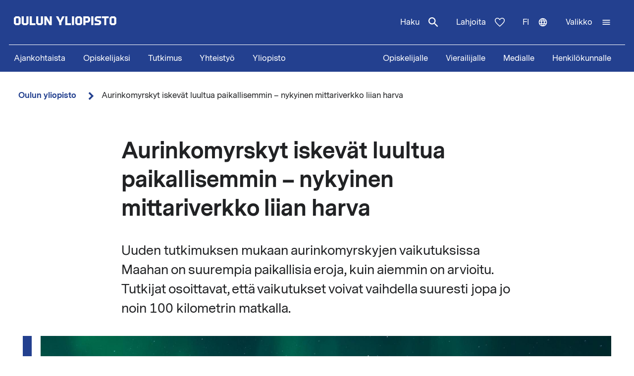

--- FILE ---
content_type: text/css
request_url: https://www.oulu.fi/sites/default/files/css/css_9mnbZ-zAQsUQF9cO15mZ2mGcNMCuvga6tAz6eXTeiW8.css?delta=1&language=fi&theme=nextgen&include=eJyFylEKgCAQhOELSXsk0ZxkQVdxt6jbZ_TWSy8D__BFmGF4nL0pkt-4zFTKEIxQXEXiQO-7rKEbN3GC0yagXFqcZkB7E-UDvkJ2-vRSn_1ValdhyU4vNVSKQXEDFVw-Zg
body_size: 37767
content:
/* @license GPL-2.0-or-later https://www.drupal.org/licensing/faq */
html{line-height:1.15;-webkit-text-size-adjust:100%;}body{margin:0;}main{display:block;}h1{font-size:2em;margin:0.67em 0;}hr{box-sizing:content-box;height:0;overflow:visible;}pre{font-family:monospace,monospace;font-size:1em;}a{background-color:transparent;}abbr[title]{border-bottom:none;text-decoration:underline;text-decoration:underline dotted;}b,strong{font-weight:bolder;}code,kbd,samp{font-family:monospace,monospace;font-size:1em;}small{font-size:80%;}sub,sup{font-size:75%;line-height:0;position:relative;vertical-align:baseline;}sub{bottom:-0.25em;}sup{top:-0.5em;}img{border-style:none;}button,input,optgroup,select,textarea{font-family:inherit;font-size:100%;line-height:1.15;margin:0;}button,input{overflow:visible;}button,select{text-transform:none;}button,[type="button"],[type="reset"],[type="submit"]{-webkit-appearance:button;}button::-moz-focus-inner,[type="button"]::-moz-focus-inner,[type="reset"]::-moz-focus-inner,[type="submit"]::-moz-focus-inner{border-style:none;padding:0;}button:-moz-focusring,[type="button"]:-moz-focusring,[type="reset"]:-moz-focusring,[type="submit"]:-moz-focusring{outline:1px dotted ButtonText;}fieldset{padding:0.35em 0.75em 0.625em;}legend{box-sizing:border-box;color:inherit;display:table;max-width:100%;padding:0;white-space:normal;}progress{vertical-align:baseline;}textarea{overflow:auto;}[type="checkbox"],[type="radio"]{box-sizing:border-box;padding:0;}[type="number"]::-webkit-inner-spin-button,[type="number"]::-webkit-outer-spin-button{height:auto;}[type="search"]{-webkit-appearance:textfield;outline-offset:-2px;}[type="search"]::-webkit-search-decoration{-webkit-appearance:none;}::-webkit-file-upload-button{-webkit-appearance:button;font:inherit;}details{display:block;}summary{display:list-item;}template{display:none;}[hidden]{display:none;}.animate-fade{transition:opacity .3s ease-out}.animate-fade:hover{opacity:.75}.animate-move>.demo-shape{transition:all .8s ease-in-out}.demo-animate{background-color:#bcbdc0;border-radius:1rem;cursor:pointer;padding:1rem;text-align:center}.demo-animate span{display:block;margin:.25rem}@font-face{font-family:Oulu-Brooklyn-Bold;font-weight:normal;src:url(/themes/custom/nextgen/fonts/Oulu-Brooklyn-Bold.otf) format("opentype")}@font-face{font-family:MessinaSerif;font-stretch:normal;font-style:normal;font-weight:400;src:url(/themes/custom/nextgen/fonts/ggg-Regular_gdi.eot);src:url(/themes/custom/nextgen/fonts/ggg-Regular_gdi.eot#iefix) format("embedded-opentype"),url(/themes/custom/nextgen/fonts/ggg-Regular_gdi.woff) format("woff"),url(/themes/custom/nextgen/fonts/ggg-Regular_gdi.svg#ggg-Regular) format("svg");unicode-range:U+000D-FB04}@font-face{font-family:MessinaSans;font-stretch:normal;font-style:normal;font-weight:400;src:url(/themes/custom/nextgen/fonts/fff-Regular_gdi.eot);src:url(/themes/custom/nextgen/fonts/fff-Regular_gdi.eot#iefix) format("embedded-opentype"),url(/themes/custom/nextgen/fonts/fff-Regular_gdi.woff) format("woff"),url(/themes/custom/nextgen/fonts/fff-Regular_gdi.svg#fff-Regular) format("svg");unicode-range:U+000D-FB04}@font-face{font-family:MessinaSans;font-stretch:normal;font-style:normal;font-weight:500;src:url(/themes/custom/nextgen/fonts/fff-Bold_gdi.eot);src:url(/themes/custom/nextgen/fonts/fff-Bold_gdi.eot#iefix) format("embedded-opentype"),url(/themes/custom/nextgen/fonts/fff-Bold_gdi.woff) format("woff"),url(/themes/custom/nextgen/fonts/fff-Bold_gdi.svg#fff-Bold) format("svg");unicode-range:U+000D-FB04}html{-moz-osx-font-smoothing:grayscale;-webkit-font-smoothing:antialiased;box-sizing:border-box}*,*::after,*::before{box-sizing:inherit}body{color:#212224;min-height:100vh}body .node-preview-container{background-color:#fff;border:1px solid #bcbdc0;bottom:0;position:absolute;top:initial}article{width:100%}.hide{display:none !important}.content-wrapper{padding-left:18px;padding-right:18px}.hyphenate{-ms-hyphens:auto;hyphens:auto}.visually-hidden,.front.nextgen:not(.maintenance-page) h1,.front.nextgen:not(.maintenance-page) .field-introductory-text{clip:rect(1px,1px,1px,1px);height:1px;overflow:hidden;position:absolute !important;width:1px;word-wrap:normal}.text-center{text-align:center}@media print{header,footer{display:none !important}a{text-decoration:underline !important}a[href]::after{content:" (" attr(href) ")" !important}}.grid__item{flex-grow:1;margin-bottom:0}@media(min-width:1024px){.grid__item{margin-bottom:0;margin-left:1.125rem;margin-right:1.125rem;margin-top:0}}.grid--columns-2 .grid__item{flex-grow:1;margin-bottom:0}@media(min-width:1024px){.grid--columns-2 .grid__item{margin-bottom:0;margin-left:1.125rem;margin-right:1.125rem;margin-top:0}}@media(min-width:1024px){.grid--columns-2 .grid__item{max-width:calc(50% - 1.125rem*2);width:calc(50% - (1.125rem)*2)}}.grid--columns-3 .grid__item{flex-grow:1;margin-bottom:0}@media(min-width:1024px){.grid--columns-3 .grid__item{margin-bottom:0;margin-left:1.125rem;margin-right:1.125rem;margin-top:0}}@media(min-width:480px){.grid--columns-3 .grid__item{margin-left:1.125rem;margin-right:1.125rem;max-width:calc(50% - 1.125rem*2);width:calc(50% - 1.125rem*2)}}@media(min-width:1024px){.grid--columns-3 .grid__item{max-width:calc(33% - 1.125rem*2);width:calc(33% - 1.125rem*2)}.grid--columns-3 .grid__item:first-child,.grid--columns-3 .grid__item:nth-child(3n+1){margin-left:0}.grid--columns-3 .grid__item:nth-child(3n){margin-right:0}}.grid--columns-4 .grid__item{flex-grow:1;margin-bottom:0}@media(min-width:1024px){.grid--columns-4 .grid__item{margin-bottom:0;margin-left:1.125rem;margin-right:1.125rem;margin-top:0}}@media(min-width:480px){.grid--columns-4 .grid__item{margin-left:1.125rem;margin-right:1.125rem;max-width:calc(50% - 1.125rem*2);width:calc(50% - 1.125rem*2)}}@media(min-width:1024px){.grid--columns-4 .grid__item{max-width:calc(25% - 1.125rem*2);width:calc(25% - 1.125rem*2)}.grid--columns-4 .grid__item:nth-child(4n){margin-right:0}}.grid__item--example{background-color:#bcbdc0;padding:4.5rem}.grid{display:flex;flex-wrap:wrap;margin-left:-1.125rem;margin-right:-1.125rem}.grid--card{margin-bottom:2.25rem}.collection-paragraphs>.paragraph-item{margin-bottom:2.25rem}.collection-paragraphs .paragraph--section [class^=paragraph-type--],.collection-paragraphs .paragraph--section [class*=" paragraph-type-"]{margin-bottom:2.25rem}.collection-paragraphs .paragraph--section [class^=paragraph-type--]:last-child,.collection-paragraphs .paragraph--section [class*=" paragraph-type-"]:last-child{margin-bottom:0}.collection-paragraphs .paragraph--section .paragraph-type-accordion_row{margin-bottom:0}.collection-paragraphs .paragraph--section .paragraph-type-quick_link,.collection-paragraphs .paragraph--section .paragraph-type-quick_link:last-child{margin-bottom:2.25rem}@media(min-width:1024px){.collection-paragraphs .paragraph--section .paragraph-type-quick_link,.collection-paragraphs .paragraph--section .paragraph-type-quick_link:last-child{margin-bottom:0}}.field-other-group-persons{display:flex;flex-wrap:wrap;margin-left:-1.125rem;margin-right:-1.125rem;margin-top:-2.25rem}.field-other-group-persons .accordion-item{width:100%}.field-liftup-with-context-item .field-description{font-size:1rem;margin:0}@media(min-width:1024px){.field-liftup-with-context-item .field-description{font-size:1.25rem}}.field-funders .certification-logos{justify-content:flex-start}a{color:#23408f;text-underline-position:under;word-wrap:break-word}a:not(.teaser):hover,a:not(.teaser):focus,a:not(.teaser):active,a:not(.teaser).active,a:not(.teaser).is-active{color:#000;text-decoration:underline}a.teaser:hover,a.teaser:focus,a.teaser:active{color:#000}a.teaser:hover .teaser__title,a.teaser:focus .teaser__title,a.teaser:active .teaser__title{text-decoration:underline}.link{color:#23408f;text-underline-position:under;word-wrap:break-word}.link:not(.teaser):hover,.link:not(.teaser):focus,.link:not(.teaser):active,.link:not(.teaser).active,.link:not(.teaser).is-active{color:#000;text-decoration:underline}.link.teaser:hover,.link.teaser:focus,.link.teaser:active{color:#000}.link.teaser:hover .teaser__title,.link.teaser:focus .teaser__title,.link.teaser:active .teaser__title{text-decoration:underline}.link--more{color:#000}.show-more,.more-link{text-align:right}@media(min-width:1024px){.show-more,.more-link{margin-right:2.25rem}}.show-more a,.more-link a{align-items:center;color:#23408f;display:flex;font-size:1.125rem;font-weight:500;justify-content:flex-end;text-decoration:none}@media(min-width:1024px){.show-more a,.more-link a{font-size:1.375rem}}.show-more a:hover,.show-more a:focus,.more-link a:hover,.more-link a:focus{color:#000}.show-more a:hover::after,.show-more a:focus::after,.more-link a:hover::after,.more-link a:focus::after{background-image:url("data:image/svg+xml; base64, [base64]")}.show-more a::after,.more-link a::after{margin-left:1.125rem;background-image:url("data:image/svg+xml; base64, [base64]");background-repeat:no-repeat;content:"";display:inline-block;height:1.125rem;vertical-align:text-top;width:1.125rem}.listings-rss-link{text-align:center}.listings-rss-link a{cursor:pointer;display:block;font-size:1.125rem;line-height:1.2;padding:1.125rem;text-align:center;text-decoration:none;background-color:#662d91;border:none;color:#fff;display:inline-block;font-size:1.125rem;padding:0;width:100%;padding:1.125rem;font-size:1.125rem}.listings-rss-link a:hover,.listings-rss-link a:focus{transition:all .2s ease-in}@media(min-width:1024px){.listings-rss-link a{width:auto}}.listings-rss-link a a{text-decoration:none}.listings-rss-link a a:visited{color:#fff}.listings-rss-link a:visited{color:#fff}.listings-rss-link a:hover,.listings-rss-link a:focus{background-color:#00aeef;color:#212224}.listings-rss-link a:hover a,.listings-rss-link a:focus a{color:#212224}.listings-rss-link a:hover::after,.listings-rss-link a:focus::after{background-image:url("[data-uri]")}.listings-rss-link a::after{margin-left:.5625rem;background-image:url("[data-uri]");background-repeat:no-repeat;background-size:.8rem .8rem;color:#fff;content:"";display:inline-block;height:.8rem;width:.8rem}.listings-rss-link a::after{background-image:url("[data-uri]")}.listings-rss-link a:hover::after,.listings-rss-link a:focus::after{background-image:url("[data-uri]")}.text-long a{color:#23408f;text-underline-position:under;word-wrap:break-word}.text-long a:not(.teaser):hover,.text-long a:not(.teaser):focus,.text-long a:not(.teaser):active,.text-long a:not(.teaser).active,.text-long a:not(.teaser).is-active{color:#000;text-decoration:underline}.text-long a.teaser:hover,.text-long a.teaser:focus,.text-long a.teaser:active{color:#000}.text-long a.teaser:hover .teaser__title,.text-long a.teaser:focus .teaser__title,.text-long a.teaser:active .teaser__title{text-decoration:underline}.research-groups-ref{display:flex;flex-wrap:wrap;margin-left:-1.125rem;margin-right:-1.125rem}@media(min-width:0)and (max-width:1023px){.research-groups-ref{padding-left:1.125rem;padding-right:1.125rem}}.research-groups-ref .liftup{flex-grow:1;margin-bottom:2.25rem;flex-grow:unset}@media(min-width:1024px){.research-groups-ref .liftup{margin-bottom:2.25rem;margin-left:1.125rem;margin-right:1.125rem;margin-top:0}}@media(min-width:1024px){.research-groups-ref .liftup{max-width:calc(50% - 1.125rem*2);width:calc(50% - (1.125rem)*2)}}@media(min-width:0)and (max-width:789px){.research-groups-ref .liftup:last-child{margin-bottom:0}}.education-search-filter-shortcuts{margin:0 auto;width:100%;margin-bottom:2.25rem;padding-left:1.125rem;padding-right:1.125rem}@media(min-width:790px){.education-search-filter-shortcuts{max-width:790px;padding-left:calc(1.125rem + -50vw + 790px/2);padding-right:calc(1.125rem + -50vw + 790px/2)}}@media(min-width:1224px){.education-search-filter-shortcuts{padding-left:unset;padding-right:unset}}.education-search-filter-shortcuts .text-long a{margin-right:1.125rem}.education-search-filter-shortcuts .text-long p{margin-bottom:.5625rem;font-size:1.125rem}.tag{margin-right:1.125rem;color:#23408f;display:inline-block;font-size:1.125rem;font-weight:500;text-decoration:none}.tag:hover,.tag:focus,.tag:active{color:#212224}.tag svg{margin-left:.5625rem;fill:currentcolor;height:1.25rem;width:1.25rem}h1,.h1,h1--plain,.h1--plain,h1--inverted,.h1--inverted{-ms-hyphens:auto;hyphens:auto;overflow-wrap:break-word;word-break:break-word;word-wrap:break-word;margin:0 auto;width:100%;color:#212224;font-family:MessinaSans,sans-serif;font-size:2rem;font-style:normal;font-weight:500;line-height:1.33;margin-bottom:2.25rem;margin-top:0}@media(min-width:790px){h1,.h1,h1--plain,.h1--plain,h1--inverted,.h1--inverted{max-width:790px;padding-left:calc(1.125rem + -50vw + 790px/2);padding-right:calc(1.125rem + -50vw + 790px/2)}}@media(min-width:1024px){h1,.h1,h1--plain,.h1--plain,h1--inverted,.h1--inverted{font-size:2.75rem;margin-left:auto;margin-right:auto}}h1__link,.h1__link{color:inherit}h1__link:hover,.h1__link:hover{color:inherit}h1--inverted,.h1--inverted{margin:0 auto;width:100%;color:#fff;font-family:MessinaSans,sans-serif;font-size:2rem;font-style:normal;font-weight:500;line-height:1.33}@media(min-width:790px){h1--inverted,.h1--inverted{max-width:790px;padding-left:calc(1.125rem + -50vw + 790px/2);padding-right:calc(1.125rem + -50vw + 790px/2)}}@media(min-width:1024px){h1--inverted,.h1--inverted{font-size:2.75rem;margin-left:auto;margin-right:auto}}h1--inverted__link,.h1--inverted__link{color:inherit}h1--inverted__link:hover,.h1--inverted__link:hover{color:inherit}h1--plain,.h1--plain{margin:0 auto;width:100%;color:#212224;font-family:MessinaSans,sans-serif;font-size:2rem;font-style:normal;font-weight:500;line-height:1.33}@media(min-width:790px){h1--plain,.h1--plain{max-width:790px;padding-left:calc(1.125rem + -50vw + 790px/2);padding-right:calc(1.125rem + -50vw + 790px/2)}}@media(min-width:1024px){h1--plain,.h1--plain{font-size:2.75rem;margin-left:auto;margin-right:auto}}h1--plain__link,.h1--plain__link{color:inherit}h1--plain__link:hover,.h1--plain__link:hover{color:inherit}h2,.h2,h2--plain,.h2--plain,h2--inverted,.h2--inverted{color:#212224;font-family:MessinaSans,sans-serif;font-size:1.75rem;font-style:normal;font-weight:500;line-height:1.33;margin-bottom:2.25rem;margin-top:0}@media(min-width:1024px){h2,.h2,h2--plain,.h2--plain,h2--inverted,.h2--inverted{font-size:2rem}}h2__link,.h2__link{color:inherit}h2__link:hover,.h2__link:hover{color:inherit}h2--inverted,.h2--inverted{color:#fff;font-family:MessinaSans,sans-serif;font-size:1.75rem;font-style:normal;font-weight:500;line-height:1.33}@media(min-width:1024px){h2--inverted,.h2--inverted{font-size:2rem}}h2--inverted__link,.h2--inverted__link{color:inherit}h2--inverted__link:hover,.h2--inverted__link:hover{color:inherit}h2--plain,.h2--plain{color:#212224;font-family:MessinaSans,sans-serif;font-size:1.75rem;font-style:normal;font-weight:500;line-height:1.33}@media(min-width:1024px){h2--plain,.h2--plain{font-size:2rem}}h2--plain__link,.h2--plain__link{color:inherit}h2--plain__link:hover,.h2--plain__link:hover{color:inherit}h3,.h3,h3--plain,.h3--plain,h3--inverted,.h3--inverted{color:#212224;font-family:MessinaSans,sans-serif;font-size:1.5rem;font-style:normal;font-weight:500;line-height:1.33;margin-bottom:2.25rem;margin-top:0}@media(min-width:1024px){h3,.h3,h3--plain,.h3--plain,h3--inverted,.h3--inverted{font-size:1.75rem}}h3__link,.h3__link{color:inherit}h3__link:hover,.h3__link:hover{color:inherit}h3--inverted,.h3--inverted{color:#fff;font-family:MessinaSans,sans-serif;font-size:1.5rem;font-style:normal;font-weight:500;line-height:1.33}@media(min-width:1024px){h3--inverted,.h3--inverted{font-size:1.75rem}}h3--inverted__link,.h3--inverted__link{color:inherit}h3--inverted__link:hover,.h3--inverted__link:hover{color:inherit}h3--plain,.h3--plain{color:#212224;font-family:MessinaSans,sans-serif;font-size:1.5rem;font-style:normal;font-weight:500;line-height:1.33}@media(min-width:1024px){h3--plain,.h3--plain{font-size:1.75rem}}h3--plain__link,.h3--plain__link{color:inherit}h3--plain__link:hover,.h3--plain__link:hover{color:inherit}h4,.h4,h4--plain,.h4--plain,h4--inverted,.h4--inverted{color:#212224;font-family:MessinaSans,sans-serif;font-size:1.125rem;font-style:normal;font-weight:500;line-height:1.33;margin-bottom:2.25rem;margin-top:0}@media(min-width:1024px){h4,.h4,h4--plain,.h4--plain,h4--inverted,.h4--inverted{font-size:1.625rem}}h4__link,.h4__link{color:inherit}h4__link:hover,.h4__link:hover{color:inherit}h4--inverted,.h4--inverted{color:#fff;font-family:MessinaSans,sans-serif;font-size:1.125rem;font-style:normal;font-weight:500;line-height:1.33}@media(min-width:1024px){h4--inverted,.h4--inverted{font-size:1.625rem}}h4--inverted__link,.h4--inverted__link{color:inherit}h4--inverted__link:hover,.h4--inverted__link:hover{color:inherit}h4--plain,.h4--plain{color:#212224;font-family:MessinaSans,sans-serif;font-size:1.125rem;font-style:normal;font-weight:500;line-height:1.33}@media(min-width:1024px){h4--plain,.h4--plain{font-size:1.625rem}}h4--plain__link,.h4--plain__link{color:inherit}h4--plain__link:hover,.h4--plain__link:hover{color:inherit}h5,.h5,h5--plain,.h5--plain,h6--plain,.h6--plain,h5--inverted,.h5--inverted,h6--inverted,.h6--inverted,h6,.h6{color:#212224;font-family:MessinaSans,sans-serif;font-size:1rem;font-style:normal;font-weight:500;line-height:1.33;margin-bottom:2.25rem;margin-top:0}@media(min-width:1024px){h5,.h5,h5--plain,.h5--plain,h6--plain,.h6--plain,h5--inverted,.h5--inverted,h6--inverted,.h6--inverted,h6,.h6{font-size:1.375rem}}h5__link,.h5__link,h6__link,.h6__link{color:inherit}h5__link:hover,.h5__link:hover,h6__link:hover,.h6__link:hover{color:inherit}h5--inverted,.h5--inverted,h6--inverted,.h6--inverted{color:#fff;font-family:MessinaSans,sans-serif;font-size:1.125rem;font-style:normal;font-weight:500;line-height:1.33}@media(min-width:1024px){h5--inverted,.h5--inverted,h6--inverted,.h6--inverted{font-size:1.625rem}}h5--inverted__link,.h5--inverted__link,h6--inverted__link,.h6--inverted__link{color:inherit}h5--inverted__link:hover,.h5--inverted__link:hover,h6--inverted__link:hover,.h6--inverted__link:hover{color:inherit}h5--plain,.h5--plain,h6--plain,.h6--plain{color:#212224;font-family:MessinaSans,sans-serif;font-size:1.125rem;font-style:normal;font-weight:500;line-height:1.33}@media(min-width:1024px){h5--plain,.h5--plain,h6--plain,.h6--plain{font-size:1.625rem}}h5--plain__link,.h5--plain__link,h6--plain__link,.h6--plain__link{color:inherit}h5--plain__link:hover,.h5--plain__link:hover,h6--plain__link:hover,.h6--plain__link:hover{color:inherit}.section-title h2{margin-bottom:2.25rem;color:#212224;font-weight:500;overflow-wrap:anywhere;word-break:normal}.section-title h2::first-letter{text-transform:uppercase}h2.has-section-title-font-size{align-items:center;display:flex;font-weight:500}h2.has-section-title-font-size::before{margin-right:1.125rem;background-color:#fff200;border:5px solid #fff200;content:"";display:block;height:3px;transform:rotate(45deg);width:35px}body{font-family:MessinaSans,sans-serif;font-size:1rem;line-height:1.33;color:#212224}.blockquote,.text-long blockquote,.cke_editable blockquote{margin-bottom:2.25rem;padding-left:2.25rem;border-left:1.125rem solid #fff200;font-size:1.375rem;margin-left:0;position:relative}.blockquote::before,.text-long blockquote::before,.cke_editable blockquote::before{margin-bottom:1.125rem;background-image:url('data:image/svg+xml;utf8,<svg xmlns="http://www.w3.org/2000/svg" viewBox="0 0 44 32" fill="%2323408f"><path d="M14.641 32V18.341h-6.22C8.612 12.293 12.441 8.098 20 6.927L18.66 0C9.952.976 0 5.756 0 20.195V32h14.641zm24 0V18.341h-6.22C32.612 12.293 36.441 8.098 44 6.927L42.66 0C33.952.976 24 5.756 24 20.195V32h14.641z"/></svg>');background-position:center;background-repeat:no-repeat;content:"";display:block;height:2rem;width:2rem}.blockquote cite,.text-long blockquote cite,.cke_editable blockquote cite{color:#212224;font-size:1.25rem;font-weight:500}.description,.description--inverted{margin-bottom:2.25rem;margin:0 auto;width:100%;color:#212224;font-size:1.25rem;line-height:1.5;margin-left:auto;margin-right:auto;margin-top:0}@media(min-width:790px){.description,.description--inverted{max-width:790px;padding-left:calc(1.125rem + -50vw + 790px/2);padding-right:calc(1.125rem + -50vw + 790px/2)}}@media(min-width:1024px){.description,.description--inverted{margin-bottom:2.25rem;font-size:1.625rem}}.description--inverted{color:#fff}.meta,.paragraph--type-theme h4.theme__type,.meta--inverted{margin-bottom:.5625rem;color:#212224;font-size:1rem;padding:0}@media(min-width:1024px){.meta,.paragraph--type-theme h4.theme__type,.meta--inverted{margin-bottom:1.125rem}}.meta--inverted{color:#fff}.hr,.text-long hr,.cke_editable hr{border-style:solid;border-width:1px 0 0;color:currentcolor}.text-long h2,.text-long h3,.text-long h4,.text-long h5,.text-long h6,.cke_editable h2,.cke_editable h3,.cke_editable h4,.cke_editable h5,.cke_editable h6{margin-top:2.25rem;margin-bottom:1.125rem;-ms-hyphens:auto;hyphens:auto;overflow-wrap:break-word;word-break:break-word;word-wrap:break-word}.text-long p,.cke_editable p{color:inherit;font-size:1rem;line-height:1.5;margin-top:0;margin-bottom:1.125rem}@media(min-width:1024px){.text-long p,.cke_editable p{font-size:1.25rem}}.text-long p:last-child,.cke_editable p:last-child{margin-bottom:0}.text-preformatted{color:inherit;font-size:1rem;line-height:1.5;margin-top:0;margin-bottom:1.125rem;white-space:pre-wrap}@media(min-width:1024px){.text-preformatted{font-size:1.25rem}}.text-preformatted:last-child{margin-bottom:0}.field-image-caption{margin-top:.5625rem;color:#212224;font-size:1rem;line-height:1.5}blockquote.colored{border-left:0;font-size:1.375rem;font-style:italic}blockquote.colored::before{background-color:#23408f;background-image:url('data:image/svg+xml;utf8,<svg xmlns="http://www.w3.org/2000/svg" viewBox="0 0 44 32" fill="%23FFF"><path d="M14.641 32V18.341h-6.22C8.612 12.293 12.441 8.098 20 6.927L18.66 0C9.952.976 0 5.756 0 20.195V32h14.641zm24 0V18.341h-6.22C32.612 12.293 36.441 8.098 44 6.927L42.66 0C33.952.976 24 5.756 24 20.195V32h14.641z"/></svg>');background-position:2rem;background-size:4rem;content:"";display:block;height:6rem;width:100%}ul{list-style-type:disc}ol{list-style-type:decimal}.list-item,.text-long ol li,.text-long ul li{margin-bottom:.225rem;padding-left:18px}.text-long ol,.text-long ul{margin-top:0}.text-long ol li,.text-long ul li{color:inherit;font-size:1rem;line-height:1.5}@media(min-width:1024px){.text-long ol li,.text-long ul li{font-size:1.25rem}}img,picture{display:block;height:auto;max-width:100%;width:100%}figcaption{margin-top:.5625rem;color:#212224;font-size:1rem;line-height:1.5}figure{margin-bottom:4.5rem}figure .field-media-image{margin-bottom:0}.figure__caption{font-size:1rem;font-style:normal;text-align:left}.header-main-image{margin-top:1.125rem;margin-bottom:4.5rem;padding-left:1.125rem;margin-left:-1.125rem;margin-right:-1.125rem}@media(min-width:1024px){.header-main-image{margin-left:0;margin-right:0}}.header-main-image__wrapper{border-left:1.125rem solid #23408f}.header-main-image img{display:block;margin-left:auto;width:100%}.field-media-image{margin-bottom:4.5rem}@media(min-width:0)and (max-width:1023px){.field-media-image.field--view-mode-full-width{left:50%;margin-left:-50vw;margin-right:-50vw;max-width:100vw;-o-object-fit:cover;object-fit:cover;overflow:hidden;position:relative;right:50%;width:100vw}}.field-media-image.field--view-mode-full-width .image__img{margin-left:auto;margin-right:auto;max-width:1224px}.chevron--white{fill:#fff}.chevron--dark-blue{fill:#23408f}.liftup-placeholder{padding-bottom:56.25%;position:relative}.liftup-placeholder .placeholder__icon{display:block;fill:#212224;left:50%;margin:0 auto;position:absolute;top:50%;transform:translate(-50%,-50%)}.liftup-placeholder--default-bg{background-color:#00aeef}.liftup-placeholder--orange{background-color:#ff8900}.liftup-placeholder--purple{background-color:#662d91}.liftup-placeholder--purple .placeholder__icon{fill:#fff}.liftup-placeholder--yellow{background-color:#fff200}.liftup-placeholder--pink{background-color:#e30087}.liftup-placeholder--pink .placeholder__icon{fill:#fff}.node--webform{margin:0 auto;width:100%}@media(min-width:790px){.node--webform{max-width:790px;padding-left:calc(1.125rem + -50vw + 790px/2);padding-right:calc(1.125rem + -50vw + 790px/2)}}.node--webform .body{margin-bottom:2.25rem}.form-item__label{margin-bottom:.5625rem;color:#212224;display:block;font-size:1.125rem;font-weight:500;line-height:1.33}.form-item .form-item__description{font-size:1rem;line-height:1;margin:0}.form-item .form-item__description--before{margin-bottom:1.125rem}.form-item .form-item__description--after{margin-top:1.125rem}.form-item .form-text,.form-item .form-textarea{width:100%}.webform-type-radios legend,.webform-type-webform-select-other legend{margin-bottom:1.125rem;color:#212224;display:block;font-size:1.125rem;font-weight:500;line-height:1.33}.form-fieldset .description,.form-fieldset .description--inverted{font-size:1rem;line-height:1;margin:0}.form-fieldset:not(.webform-type-webform-select-other){margin-bottom:2.25rem}.form-required::after{margin-left:.28125rem;content:"*";color:#a00}.stylet{margin:0;max-width:unset !important}form[data-container=true]{margin:0 auto;width:100%;margin-bottom:2.25rem;padding:0 !important}@media(min-width:790px){form[data-container=true]{max-width:790px;padding-left:calc(1.125rem + -50vw + 790px/2);padding-right:calc(1.125rem + -50vw + 790px/2)}}@media(min-width:0)and (max-width:1023px){form[data-container=true]{padding:1.125rem;max-width:100% !important}form[data-container=true] .leftcolumn{width:100%}}.lp-form-header p{font-family:MessinaSans,sans-serif;font-size:1.125rem}.lp-form-field label{margin-top:1.125rem;margin-bottom:1.125rem;color:#212224;display:inline-block;font-family:MessinaSans,sans-serif;font-size:1.125rem;font-weight:500;line-height:1.33;width:auto}button[type=submit]{background-color:#23408f;border:none;color:#fff;display:inline-block;font-size:1.125rem;padding:0;width:100%;padding:1.125rem;font-size:1.125rem;border:none;border-radius:0;font-family:MessinaSans,sans-serif;text-transform:none}@media(min-width:1024px){button[type=submit]{width:auto}}button[type=submit] a{text-decoration:none}button[type=submit] a:visited{color:#fff}button[type=submit]:visited{color:#fff}button[type=submit]:hover,button[type=submit]:focus{background-color:#00aeef;color:#212224}button[type=submit]:hover a,button[type=submit]:focus a{color:#212224}button[type=submit]:hover::after,button[type=submit]:focus::after{background-image:url("[data-uri]")}button[type=submit]::after{margin-left:.5625rem;background-image:url("[data-uri]");background-repeat:no-repeat;background-size:.8rem .8rem;color:#fff;content:"";display:inline-block;height:.8rem;width:.8rem}.webform-element-help{background-color:#23408f;border:1px solid #23408f;height:24px;font-size:1.125rem;line-height:24px;width:24px}.webform-element-help:hover{background-color:#00aeef;border:1px solid #00aeef}.form-item__checkbox{align-items:center;display:flex}.form-item__checkbox .form-item__label{margin-left:1.125rem;display:inline-block;font-size:1rem;font-weight:normal;padding:0}.form-item__checkbox .form-checkbox{padding:.5625rem;align-items:center;-webkit-appearance:none;-moz-appearance:none;appearance:none;border:1px solid #212224;border-radius:0;display:flex;height:2.25rem;justify-content:center;width:2.25rem}.form-item__checkbox .form-checkbox:checked::after{content:url("[data-uri]")}.lp-form-fieldInput[type=checkbox]{padding:.5625rem;-webkit-appearance:none;-moz-appearance:none;appearance:none;border:1px solid #212224 !important;border-radius:0 !important;display:inline-block;float:none !important;height:2.25rem !important;width:2.25rem !important}.lp-form-fieldInput[type=checkbox]:checked::after{content:url("[data-uri]");position:absolute}.lp-form-fieldInput[type=checkbox]+label{color:#212224;display:inline-block;font-family:MessinaSans,sans-serif;font-size:1rem;vertical-align:super;width:auto}.form-item--radio .form-item{margin-bottom:1.125rem;align-items:center;display:flex}.form-item--radio .form-item__label{margin-left:1.125rem;color:#212224;display:inline-block;font-size:1.125rem;font-weight:normal;line-height:1.33;margin-top:0;padding:0}.form-item--radio .form-item input{-webkit-appearance:none;-moz-appearance:none;appearance:none;border:1px solid #212224;border-radius:100%;height:2.25rem;padding:5px;width:2.25rem}.form-item--radio .form-item input::after{background-color:#23408f;border-radius:inherit;display:block;height:100%;width:100%}.form-item--radio .form-item input:checked{border-color:#23408f}.form-item--radio .form-item input:checked::after{content:""}.form-item__dropdown{border:1px solid #212224;display:block;padding-right:2.25rem;position:relative}.form-item__dropdown::after{content:url("[data-uri]");display:block;height:50%;pointer-events:none;position:absolute;right:0;top:0;transform:translateY(50%);width:2.25rem;z-index:2}.form-item__dropdown select{padding:1.125rem}.form-item__select{border:1px solid #212224;font-size:1rem;width:100%}@supports((-webkit-appearance:none) or (-moz-appearance:none) or (appearance:none)) or ((-moz-appearance:none) and (mask-type:alpha)){.form-item__select{-webkit-appearance:none;-moz-appearance:none;appearance:none;background:none;border:1px solid rgba(0,0,0,0)}}.shs-select{background:none;border:1px solid #212224}@supports((-webkit-appearance:none) or (-moz-appearance:none) or (appearance:none)) or ((-moz-appearance:none) and (mask-type:alpha)){.shs-select{-webkit-appearance:none;-moz-appearance:none;appearance:none}}.shs-widget-container{position:relative}.shs-widget-container::after{content:url("[data-uri]");display:block;height:50%;pointer-events:none;position:absolute;right:0;top:0;transform:translateY(50%);width:2.25rem;z-index:2}.form-item{margin-bottom:2.25rem;color:#212224}.form-item__email input,.form-item__email textarea,.form-item__textfield input,.form-item__textfield textarea,.form-item__tel input,.form-item__tel textarea,.form-item__date input,.form-item__date textarea,.form-item__textarea input,.form-item__textarea textarea,.form-item__webform-time input,.form-item__webform-time textarea,.form-item__search input,.form-item__search textarea,.form-item__url input,.form-item__url textarea,.form-item__number input,.form-item__number textarea,.form-item__webform-email-multiple input,.form-item__webform-email-multiple textarea{padding:1.125rem;border:1px solid #212224;border-radius:0;width:100%}@media(min-width:1024px){.form-item__email input,.form-item__email textarea,.form-item__textfield input,.form-item__textfield textarea,.form-item__tel input,.form-item__tel textarea,.form-item__date input,.form-item__date textarea,.form-item__textarea input,.form-item__textarea textarea,.form-item__webform-time input,.form-item__webform-time textarea,.form-item__search input,.form-item__search textarea,.form-item__url input,.form-item__url textarea,.form-item__number input,.form-item__number textarea,.form-item__webform-email-multiple input,.form-item__webform-email-multiple textarea{width:auto}}.form-item__email input::-moz-placeholder,.form-item__email textarea::-moz-placeholder,.form-item__textfield input::-moz-placeholder,.form-item__textfield textarea::-moz-placeholder,.form-item__tel input::-moz-placeholder,.form-item__tel textarea::-moz-placeholder,.form-item__date input::-moz-placeholder,.form-item__date textarea::-moz-placeholder,.form-item__textarea input::-moz-placeholder,.form-item__textarea textarea::-moz-placeholder,.form-item__webform-time input::-moz-placeholder,.form-item__webform-time textarea::-moz-placeholder,.form-item__search input::-moz-placeholder,.form-item__search textarea::-moz-placeholder,.form-item__url input::-moz-placeholder,.form-item__url textarea::-moz-placeholder,.form-item__number input::-moz-placeholder,.form-item__number textarea::-moz-placeholder,.form-item__webform-email-multiple input::-moz-placeholder,.form-item__webform-email-multiple textarea::-moz-placeholder{color:#212224}.form-item__email input:-ms-input-placeholder,.form-item__email textarea:-ms-input-placeholder,.form-item__textfield input:-ms-input-placeholder,.form-item__textfield textarea:-ms-input-placeholder,.form-item__tel input:-ms-input-placeholder,.form-item__tel textarea:-ms-input-placeholder,.form-item__date input:-ms-input-placeholder,.form-item__date textarea:-ms-input-placeholder,.form-item__textarea input:-ms-input-placeholder,.form-item__textarea textarea:-ms-input-placeholder,.form-item__webform-time input:-ms-input-placeholder,.form-item__webform-time textarea:-ms-input-placeholder,.form-item__search input:-ms-input-placeholder,.form-item__search textarea:-ms-input-placeholder,.form-item__url input:-ms-input-placeholder,.form-item__url textarea:-ms-input-placeholder,.form-item__number input:-ms-input-placeholder,.form-item__number textarea:-ms-input-placeholder,.form-item__webform-email-multiple input:-ms-input-placeholder,.form-item__webform-email-multiple textarea:-ms-input-placeholder{color:#212224}.form-item__email input::placeholder,.form-item__email textarea::placeholder,.form-item__textfield input::placeholder,.form-item__textfield textarea::placeholder,.form-item__tel input::placeholder,.form-item__tel textarea::placeholder,.form-item__date input::placeholder,.form-item__date textarea::placeholder,.form-item__textarea input::placeholder,.form-item__textarea textarea::placeholder,.form-item__webform-time input::placeholder,.form-item__webform-time textarea::placeholder,.form-item__search input::placeholder,.form-item__search textarea::placeholder,.form-item__url input::placeholder,.form-item__url textarea::placeholder,.form-item__number input::placeholder,.form-item__number textarea::placeholder,.form-item__webform-email-multiple input::placeholder,.form-item__webform-email-multiple textarea::placeholder{color:#212224}input.lp-form-fieldInput[type=text],input.lp-form-fieldInput[type=tel],input.lp-form-fieldInput[type=email],.texareainput{background-color:#fff !important;border:1px solid #212224 !important;border-radius:0;color:#212224;font-size:1rem;height:unset;padding:1.125rem !important}.texareainput{resize:both !important}.button{cursor:pointer;display:block;font-size:1.125rem;line-height:1.2;padding:1.125rem;text-align:center;text-decoration:none;background-color:rgba(0,0,0,0);border:none;color:#23408f;display:inline-block;font-size:1.125rem;padding:0;width:100%}.button:hover,.button:focus{transition:all .2s ease-in}@media(min-width:1024px){.button{width:auto}}.button a{text-decoration:none}.button a:visited{color:#23408f}.button:visited{color:#23408f}.button:hover,.button:focus{background-color:rgba(0,0,0,0);color:#23408f}.button:hover a,.button:focus a{color:#23408f}.button:hover::after,.button:focus::after{background-image:url("[data-uri]")}.button::after{margin-left:.5625rem;background-image:url("[data-uri]");background-repeat:no-repeat;background-size:.8rem .8rem;color:#fff;content:"";display:inline-block;height:.8rem;width:.8rem}.button--primary{background-color:#23408f;border:none;color:#fff;display:inline-block;font-size:1.125rem;padding:0;width:100%;padding:1.125rem;font-size:1.125rem}@media(min-width:1024px){.button--primary{width:auto}}.button--primary a{text-decoration:none}.button--primary a:visited{color:#fff}.button--primary:visited{color:#fff}.button--primary:hover,.button--primary:focus{background-color:#00aeef;color:#212224}.button--primary:hover a,.button--primary:focus a{color:#212224}.button--primary:hover::after,.button--primary:focus::after{background-image:url("[data-uri]")}.button--primary::after{margin-left:.5625rem;background-image:url("[data-uri]");background-repeat:no-repeat;background-size:.8rem .8rem;color:#fff;content:"";display:inline-block;height:.8rem;width:.8rem}.button--secondary{background-color:#662d91;border:none;color:#fff;display:inline-block;font-size:1.125rem;padding:0;width:100%;padding:1.125rem;font-size:1.125rem}@media(min-width:1024px){.button--secondary{width:auto}}.button--secondary a{text-decoration:none}.button--secondary a:visited{color:#fff}.button--secondary:visited{color:#fff}.button--secondary:hover,.button--secondary:focus{background-color:#00aeef;color:#212224}.button--secondary:hover a,.button--secondary:focus a{color:#212224}.button--secondary:hover::after,.button--secondary:focus::after{background-image:url("[data-uri]")}.button--secondary::after{margin-left:.5625rem;background-image:url("[data-uri]");background-repeat:no-repeat;background-size:.8rem .8rem;color:#fff;content:"";display:inline-block;height:.8rem;width:.8rem}.button--tertiary{background-color:#e30087;border:none;color:#fff;display:inline-block;font-size:1.125rem;padding:0;width:100%;padding:1.125rem;font-size:1.125rem}@media(min-width:1024px){.button--tertiary{width:auto}}.button--tertiary a{text-decoration:none}.button--tertiary a:visited{color:#fff}.button--tertiary:visited{color:#fff}.button--tertiary:hover,.button--tertiary:focus{background-color:#00aeef;color:#212224}.button--tertiary:hover a,.button--tertiary:focus a{color:#212224}.button--tertiary:hover::after,.button--tertiary:focus::after{background-image:url("[data-uri]")}.button--tertiary::after{margin-left:.5625rem;background-image:url("[data-uri]");background-repeat:no-repeat;background-size:.8rem .8rem;color:#fff;content:"";display:inline-block;height:.8rem;width:.8rem}.button--quaternary{background-color:#00aeef;border:none;color:#212224;display:inline-block;font-size:1.125rem;padding:0;width:100%;padding:1.125rem;font-size:1.125rem}@media(min-width:1024px){.button--quaternary{width:auto}}.button--quaternary a{text-decoration:none}.button--quaternary a:visited{color:#212224}.button--quaternary:visited{color:#212224}.button--quaternary:hover,.button--quaternary:focus{background-color:#fff200;color:#212224}.button--quaternary:hover a,.button--quaternary:focus a{color:#212224}.button--quaternary:hover::after,.button--quaternary:focus::after{background-image:url("[data-uri]")}.button--quaternary::after{margin-left:.5625rem;background-image:url("[data-uri]");background-repeat:no-repeat;background-size:.8rem .8rem;color:#fff;content:"";display:inline-block;height:.8rem;width:.8rem}.button--quaternary::after{background-image:url("[data-uri]")}.button--block{align-items:center;display:flex;justify-content:space-between;width:100%}.button--with-icon{align-items:center;display:flex;justify-content:center}.button--with-icon::after{background-image:none;display:none}.button--with-icon:hover::after,.button--with-icon:focus::after{background-image:none;display:none}.button--with-icon svg{margin-left:1.125rem;fill:currentcolor;height:1.25rem;width:1.25rem}a.button{cursor:pointer;display:block;font-size:1.125rem;line-height:1.2;padding:1.125rem;text-align:center;text-decoration:none;background-color:rgba(0,0,0,0);border:none;color:#23408f;display:inline-block;font-size:1.125rem;padding:0;width:100%}a.button:hover,a.button:focus{transition:all .2s ease-in}@media(min-width:1024px){a.button{width:auto}}a.button a{text-decoration:none}a.button a:visited{color:#23408f}a.button:visited{color:#23408f}a.button:hover,a.button:focus{background-color:rgba(0,0,0,0);color:#23408f}a.button:hover a,a.button:focus a{color:#23408f}a.button:hover::after,a.button:focus::after{background-image:url("[data-uri]")}a.button::after{margin-left:.5625rem;background-image:url("[data-uri]");background-repeat:no-repeat;background-size:.8rem .8rem;color:#fff;content:"";display:inline-block;height:.8rem;width:.8rem}a.button--primary{background-color:#23408f;border:none;color:#fff;display:inline-block;font-size:1.125rem;padding:0;width:100%;padding:1.125rem;font-size:1.125rem}@media(min-width:1024px){a.button--primary{width:auto}}a.button--primary a{text-decoration:none}a.button--primary a:visited{color:#fff}a.button--primary:visited{color:#fff}a.button--primary:hover,a.button--primary:focus{background-color:#00aeef;color:#212224}a.button--primary:hover a,a.button--primary:focus a{color:#212224}a.button--primary:hover::after,a.button--primary:focus::after{background-image:url("[data-uri]")}a.button--primary::after{margin-left:.5625rem;background-image:url("[data-uri]");background-repeat:no-repeat;background-size:.8rem .8rem;color:#fff;content:"";display:inline-block;height:.8rem;width:.8rem}a.button--secondary{background-color:#662d91;border:none;color:#fff;display:inline-block;font-size:1.125rem;padding:0;width:100%;padding:1.125rem;font-size:1.125rem}@media(min-width:1024px){a.button--secondary{width:auto}}a.button--secondary a{text-decoration:none}a.button--secondary a:visited{color:#fff}a.button--secondary:visited{color:#fff}a.button--secondary:hover,a.button--secondary:focus{background-color:#00aeef;color:#212224}a.button--secondary:hover a,a.button--secondary:focus a{color:#212224}a.button--secondary:hover::after,a.button--secondary:focus::after{background-image:url("[data-uri]")}a.button--secondary::after{margin-left:.5625rem;background-image:url("[data-uri]");background-repeat:no-repeat;background-size:.8rem .8rem;color:#fff;content:"";display:inline-block;height:.8rem;width:.8rem}a.button--tertiary{background-color:#e30087;border:none;color:#fff;display:inline-block;font-size:1.125rem;padding:0;width:100%;padding:1.125rem;font-size:1.125rem}@media(min-width:1024px){a.button--tertiary{width:auto}}a.button--tertiary a{text-decoration:none}a.button--tertiary a:visited{color:#fff}a.button--tertiary:visited{color:#fff}a.button--tertiary:hover,a.button--tertiary:focus{background-color:#00aeef;color:#212224}a.button--tertiary:hover a,a.button--tertiary:focus a{color:#212224}a.button--tertiary:hover::after,a.button--tertiary:focus::after{background-image:url("[data-uri]")}a.button--tertiary::after{margin-left:.5625rem;background-image:url("[data-uri]");background-repeat:no-repeat;background-size:.8rem .8rem;color:#fff;content:"";display:inline-block;height:.8rem;width:.8rem}a.button--quaternary{background-color:#00aeef;border:none;color:#212224;display:inline-block;font-size:1.125rem;padding:0;width:100%;padding:1.125rem;font-size:1.125rem}@media(min-width:1024px){a.button--quaternary{width:auto}}a.button--quaternary a{text-decoration:none}a.button--quaternary a:visited{color:#212224}a.button--quaternary:visited{color:#212224}a.button--quaternary:hover,a.button--quaternary:focus{background-color:#fff200;color:#212224}a.button--quaternary:hover a,a.button--quaternary:focus a{color:#212224}a.button--quaternary:hover::after,a.button--quaternary:focus::after{background-image:url("[data-uri]")}a.button--quaternary::after{margin-left:.5625rem;background-image:url("[data-uri]");background-repeat:no-repeat;background-size:.8rem .8rem;color:#fff;content:"";display:inline-block;height:.8rem;width:.8rem}a.button--quaternary::after{background-image:url("[data-uri]")}a.button--block{align-items:center;display:flex;justify-content:space-between;width:100%}a.button--with-icon{align-items:center;display:flex;justify-content:center}a.button--with-icon::after{background-image:none;display:none}a.button--with-icon:hover::after,a.button--with-icon:focus::after{background-image:none;display:none}a.button--with-icon svg{margin-left:1.125rem;fill:currentcolor;height:1.25rem;width:1.25rem}.form-submit{cursor:pointer;display:block;font-size:1.125rem;line-height:1.2;padding:1.125rem;text-align:center;text-decoration:none;background-color:rgba(0,0,0,0);border:none;color:#23408f;display:inline-block;font-size:1.125rem;padding:0;width:100%;background-color:#23408f;border:none;color:#fff;display:inline-block;font-size:1.125rem;padding:0;width:100%;padding:1.125rem;font-size:1.125rem}.form-submit:hover,.form-submit:focus{transition:all .2s ease-in}@media(min-width:1024px){.form-submit{width:auto}}.form-submit a{text-decoration:none}.form-submit a:visited{color:#23408f}.form-submit:visited{color:#23408f}.form-submit:hover,.form-submit:focus{background-color:rgba(0,0,0,0);color:#23408f}.form-submit:hover a,.form-submit:focus a{color:#23408f}.form-submit:hover::after,.form-submit:focus::after{background-image:url("[data-uri]")}.form-submit::after{margin-left:.5625rem;background-image:url("[data-uri]");background-repeat:no-repeat;background-size:.8rem .8rem;color:#fff;content:"";display:inline-block;height:.8rem;width:.8rem}@media(min-width:1024px){.form-submit{width:auto}}.form-submit a{text-decoration:none}.form-submit a:visited{color:#fff}.form-submit:visited{color:#fff}.form-submit:hover,.form-submit:focus{background-color:#00aeef;color:#212224}.form-submit:hover a,.form-submit:focus a{color:#212224}.form-submit:hover::after,.form-submit:focus::after{background-image:url("[data-uri]")}.form-submit::after{margin-left:.5625rem;background-image:url("[data-uri]");background-repeat:no-repeat;background-size:.8rem .8rem;color:#fff;content:"";display:inline-block;height:.8rem;width:.8rem}.back-to-top{align-items:center;background:#23408f;border:1px solid #fff;bottom:38%;cursor:pointer;display:none;height:36px;justify-content:center;position:fixed;right:0;width:36px}.back-to-top::before{background:#fff;-webkit-mask-image:url(/themes/custom/nextgen/images/icons/src/arrow-top.svg);mask-image:url(/themes/custom/nextgen/images/icons/src/arrow-top.svg);-webkit-mask-position:center;mask-position:center;content:"";display:block;height:.625rem;width:1.125rem}@media(width >= 768px){.back-to-top{bottom:48%}}.back-to-top:focus,.back-to-top:hover{background:#00aeef}.back-to-top:focus::before,.back-to-top:hover::before{background:#000}.table,.text-long table{border:0;border-spacing:0;margin:1.125rem 0;width:100%}.table__row,.tablesaw-stack tbody tr,.text-long tr{border:0}.table__heading-cell,.text-long th,.table__cell,.text-long td{border-bottom:1px solid #212224;border-left:none;border-right:none;border-top:none;padding:.5625rem}@media(min-width:1024px){.table__heading-cell,.text-long th,.table__cell,.text-long td{padding:1.125rem}}.table__heading-cell:last-child,.text-long th:last-child,.table__cell:last-child,.text-long td:last-child{border-right:none}@media(min-width:0)and (max-width:479px){.table__heading-cell:last-child,.text-long th:last-child,.table__cell:last-child,.text-long td:last-child{border-bottom:2px solid #212224}}.table__heading-cell,.text-long th{background-color:#fff200;color:#000;padding:.5625rem;text-align:left}@media(min-width:1024px){.table__heading-cell,.text-long th{padding:1.125rem}}.table__footer-cell,.text-long tfoot th,.table__footer-cell:first-child{border-bottom:none}@media(min-width:0)and (max-width:479px){.tablesaw-stack tbody td,.tablesaw-stack tbody th{display:flex;padding:0}}@media(min-width:0)and (max-width:479px){.tablesaw-stack tbody .tablesaw-cell-label{background-color:#fff200;color:#000;padding:.5625rem}}@media(min-width:0)and (max-width:479px){.tablesaw-stack tbody .tablesaw-cell-content{padding:.5625rem}}.video,.field-media-oembed-video{height:0;overflow:hidden;padding-bottom:56.25%;position:relative}.video--full,.field-media-oembed-video--full{padding-bottom:75%}.video iframe,.field-media-oembed-video iframe{height:100%;left:0;position:absolute;top:0;width:100%}.field-media-media-remote{display:flex;justify-content:center}.tabs__link,.tabs__link--local-tasks{background-color:#fff;border:1px solid #23408f;color:#23408f;display:block;font-size:1rem;padding:1.125rem 2.25rem;text-align:center;text-decoration:none;transition:color .3 ease-out}@media(min-width:790px){.tabs__link,.tabs__link--local-tasks{display:inline-block;padding:1.125rem 2.25rem;position:relative;width:auto;top:.0625rem}}.tabs__link::after,.tabs__link--local-tasks::after{display:none}.tabs__link:hover,.tabs__link:focus,.tabs__link:active,.tabs__link.is-active,.tabs__link--local-tasks:hover,.tabs__link--local-tasks:focus,.tabs__link--local-tasks:active,.tabs__link--local-tasks.is-active{background-color:#23408f;color:#fff}.block-title__wrapper h2{margin-bottom:1.125rem}.add-to-calendar ul{list-style:none;padding:0}.add-to-calendar li{margin-bottom:1.125rem;display:flex}.add-to-calendar svg{margin-right:1.125rem;fill:#23408f;height:1rem;width:1rem}@media(min-width:1024px){.add-to-calendar svg{height:1.5rem;width:1.5rem}}.card__title{color:#212224;font-family:MessinaSans,sans-serif;font-size:1.75rem;font-style:normal;font-weight:500;line-height:1.33;margin:.5625rem 0}@media(min-width:1024px){.card__title{font-size:2rem}}.card__title__link{color:inherit}.card__title__link:hover{color:inherit}.card__title-link{color:#bcbdc0;text-underline-position:under;word-wrap:break-word}.card__title-link:not(.teaser):hover,.card__title-link:not(.teaser):focus,.card__title-link:not(.teaser):active,.card__title-link:not(.teaser).active,.card__title-link:not(.teaser).is-active{color:#000;text-decoration:underline}.card__title-link.teaser:hover,.card__title-link.teaser:focus,.card__title-link.teaser:active{color:#000}.card__title-link.teaser:hover .teaser__title,.card__title-link.teaser:focus .teaser__title,.card__title-link.teaser:active .teaser__title{text-decoration:underline}.card__subtitle{color:#212224;font-family:MessinaSans,sans-serif;font-size:1.5rem;font-style:normal;font-weight:500;line-height:1.33;margin-bottom:0;color:#bcbdc0}@media(min-width:1024px){.card__subtitle{font-size:1.75rem}}.card__subtitle__link{color:inherit}.card__subtitle__link:hover{color:inherit}.card__body{margin:1.125rem 0}.card__link{color:#23408f;text-underline-position:under;word-wrap:break-word}.card__link:not(.teaser):hover,.card__link:not(.teaser):focus,.card__link:not(.teaser):active,.card__link:not(.teaser).active,.card__link:not(.teaser).is-active{color:#000;text-decoration:underline}.card__link.teaser:hover,.card__link.teaser:focus,.card__link.teaser:active{color:#000}.card__link.teaser:hover .teaser__title,.card__link.teaser:focus .teaser__title,.card__link.teaser:active .teaser__title{text-decoration:underline}.card__button{background-color:#23408f;border:none;color:#fff;display:inline-block;font-size:1.125rem;padding:0;width:100%;padding:1.125rem;font-size:1.125rem}@media(min-width:1024px){.card__button{width:auto}}.card__button a{text-decoration:none}.card__button a:visited{color:#fff}.card__button:visited{color:#fff}.card__button:hover,.card__button:focus{background-color:#00aeef;color:#212224}.card__button:hover a,.card__button:focus a{color:#212224}.card__button:hover::after,.card__button:focus::after{background-image:url("[data-uri]")}.card__button::after{margin-left:.5625rem;background-image:url("[data-uri]");background-repeat:no-repeat;background-size:.8rem .8rem;color:#fff;content:"";display:inline-block;height:.8rem;width:.8rem}.card--bg{background-color:#bcbdc0;max-width:30rem;padding:1.125rem}.cta{background-color:#bcbdc0;padding:3.375rem;text-align:center;text-transform:uppercase}.donation-form{padding:2.25rem;background-color:#23408f;color:#fff}@media(min-width:1024px){.donation-form{padding:3.375rem;display:flex}}.donation-form h2,.donation-form p,.donation-form li{color:#fff}.donation-form a{color:#fff;text-underline-position:under;word-wrap:break-word}.donation-form a:not(.teaser):hover,.donation-form a:not(.teaser):focus,.donation-form a:not(.teaser):active,.donation-form a:not(.teaser).active,.donation-form a:not(.teaser).is-active{color:#fff;text-decoration:underline}.donation-form a.teaser:hover,.donation-form a.teaser:focus,.donation-form a.teaser:active{color:#fff}.donation-form a.teaser:hover .teaser__title,.donation-form a.teaser:focus .teaser__title,.donation-form a.teaser:active .teaser__title{text-decoration:underline}.donation-form__icon{margin-bottom:2.25rem;text-align:center}@media(min-width:1024px){.donation-form__icon{margin-right:4.5rem}}.donation-form__icon svg{fill:currentcolor;height:9rem;width:9rem}.donation-form__content{margin-bottom:1.125rem;flex-grow:1;text-align:center}@media(min-width:1024px){.donation-form__content{margin-right:4.5rem;text-align:left}}.donation-form__content h2{margin-bottom:.5625rem}@media(min-width:1024px){.donation-form__content h2{margin-bottom:1.125rem}}.donation-form__form label{margin-bottom:1.125rem;display:block;font-size:1.25rem;font-weight:500;text-align:center}.donation-form .donation-form__amount{padding-left:.5625rem;padding-right:.5625rem;background:#fff;display:table;margin:0 auto;width:auto}.donation-form .donation-form__amount a:hover,.donation-form .donation-form__amount a:active{background-color:#00aeef;color:#000;text-decoration:none}.donation-form .donation-form__amount a:focus{color:#000;text-decoration:none}.donation-form .donation-form__amount .amount-change,.donation-form .donation-form__amount .input-holder{display:table-cell;vertical-align:middle}.donation-form .donation-form__amount .amount-change{background-color:#fff;color:#23408f;font-size:2.5rem;height:3.75rem;text-align:center;text-decoration:none;width:3.75rem}.donation-form .donation-form__amount #amount-id{background-color:#fff;border:0;color:#212224;font-size:1.25rem;font-weight:500;height:3.75rem;line-height:3.75rem;padding:0;text-align:center;width:6.25rem}.donation-form .donation-button{margin-top:1.125rem;display:block;text-align:center;width:100%}.donation-form #amount-id::-webkit-outer-spin-button,.donation-form #amount-id::-webkit-inner-spin-button{-webkit-appearance:none;appearance:none;margin:0}.donation-form #amount-id{-webkit-appearance:textfield;-moz-appearance:textfield;appearance:textfield}.donation-link{padding-bottom:18px;padding-left:9px;padding-right:9px;padding-top:18px;align-items:center;display:flex;flex-direction:column;justify-content:center;height:100%;text-decoration:none}@media(min-width:1024px){.donation-link{padding-left:18px;padding-right:18px}}@media(min-width:790px){.donation-link{flex-direction:row}}.donation-link:hover,.donation-link:focus{background-color:#00aeef;color:#212224}.donation-link:hover .icon,.donation-link:focus .icon{fill:#000}.donation-link .icon{margin-top:.5625rem;fill:#fff}@media(min-width:790px){.donation-link .icon{margin-left:1.125rem;margin-top:0}}.fact-box{padding:2.25rem;color:#fff;display:flex;flex-direction:column}@media(min-width:1024px){.fact-box{padding:3.375rem}}@media(min-width:790px){.fact-box{flex-direction:row}}.fact-box h2,.fact-box p,.fact-box li{color:inherit}.fact-box .blockquote::before,.fact-box .text-long blockquote::before,.text-long .fact-box blockquote::before,.fact-box .cke_editable blockquote::before,.cke_editable .fact-box blockquote::before{background-image:url('data:image/svg+xml;utf8,<svg xmlns="http://www.w3.org/2000/svg" viewBox="0 0 44 32" fill="%23FFF"><path d="M14.641 32V18.341h-6.22C8.612 12.293 12.441 8.098 20 6.927L18.66 0C9.952.976 0 5.756 0 20.195V32h14.641zm24 0V18.341h-6.22C32.612 12.293 36.441 8.098 44 6.927L42.66 0C33.952.976 24 5.756 24 20.195V32h14.641z"/></svg>')}.fact-box a{color:#fff;text-underline-position:under;word-wrap:break-word;text-decoration:underline}.fact-box a:hover,.fact-box a:focus{color:#fff;text-decoration:none}.fact-box a:not(.teaser):hover,.fact-box a:not(.teaser):focus{color:#fff;text-decoration:none}.fact-box h2{margin-bottom:.5625rem}@media(min-width:1024px){.fact-box h2{margin-bottom:1.125rem}}.fact-box__wrapper{margin:0 auto;width:100%;background-color:#23408f}@media(min-width:790px){.fact-box__wrapper{max-width:790px;padding-left:calc(1.125rem + -50vw + 790px/2);padding-right:calc(1.125rem + -50vw + 790px/2)}}.fact-box__wrapper--secondary{background-color:#662d91}.fact-box__icon{padding-right:2.25rem;padding-bottom:1.125rem}@media(min-width:790px){.fact-box__icon{padding-bottom:0}}@media(min-width:1024px){.fact-box__icon{padding-right:3.375rem}}.fact-box__icon svg{fill:currentcolor;height:4.5rem;width:4.5rem}@media(min-width:1024px){.fact-box__icon svg{height:4.5rem;width:4.5rem}}.info-box{margin:0 auto;width:100%;margin-bottom:2.25rem;background-color:#662d91;color:#fff;font-size:1rem;padding:0;width:100%}@media(min-width:790px){.info-box{max-width:790px;padding-left:calc(1.125rem + -50vw + 790px/2);padding-right:calc(1.125rem + -50vw + 790px/2)}}@media(min-width:1024px){.info-box{font-size:1.25rem}}.info-box a{color:#fff;text-underline-position:under;word-wrap:break-word}.info-box a:not(.teaser):hover,.info-box a:not(.teaser):focus,.info-box a:not(.teaser):active,.info-box a:not(.teaser).active,.info-box a:not(.teaser).is-active{color:#fff;text-decoration:underline}.info-box a.teaser:hover,.info-box a.teaser:focus,.info-box a.teaser:active{color:#fff}.info-box a.teaser:hover .teaser__title,.info-box a.teaser:focus .teaser__title,.info-box a.teaser:active .teaser__title{text-decoration:underline}.info-box h2{margin-bottom:2.25rem;color:#fff;font-size:1.5rem;margin-top:0}@media(min-width:1024px){.info-box h2{font-size:1.75rem}}.info-box h3{color:#fff;font-size:1rem;margin:0}@media(min-width:1024px){.info-box h3{font-size:1.25rem}}.info-box p{margin:0}.info-box--inside-section{margin-left:0;margin-right:0}.info-box--transparent{background-color:rgba(0,0,0,0);color:#000}.info-box--transparent .info-box__content{padding:0}.info-box--transparent a{color:#23408f;text-underline-position:under;word-wrap:break-word}.info-box--transparent a:not(.teaser):hover,.info-box--transparent a:not(.teaser):focus,.info-box--transparent a:not(.teaser):active,.info-box--transparent a:not(.teaser).active,.info-box--transparent a:not(.teaser).is-active{color:#000;text-decoration:underline}.info-box--transparent a.teaser:hover,.info-box--transparent a.teaser:focus,.info-box--transparent a.teaser:active{color:#000}.info-box--transparent a.teaser:hover .teaser__title,.info-box--transparent a.teaser:focus .teaser__title,.info-box--transparent a.teaser:active .teaser__title{text-decoration:underline}.info-box--transparent h3,.info-box--transparent h4{color:#000}.info-box--wide{margin:0 auto;width:100%;max-width:1224px;padding:1.125rem;margin-bottom:3.375rem}@media(min-width:1224px){.info-box--wide{max-width:1224px;padding-left:calc(1.125rem + -50vw + 1224px/2);padding-right:calc(1.125rem + -50vw + 1224px/2)}}@media(min-width:1024px){.info-box--wide{padding:3.375rem;display:flex}}@media(min-width:1024px){.info-box--wide .info-box__heading{margin-right:4.5rem;width:calc(33% - 4.5rem)}}.info-box--wide .info-box__content{padding:0}@media(min-width:1024px){.info-box--wide .info-box__content{width:67%}}@media(min-width:1224px){.info-box--wide--columns .info-box__heading{margin-right:2.25rem}}.info-box--wide--columns .info-box__content{display:flex;flex-wrap:wrap}.info-box--wide--columns .info-box__item{flex-grow:1;margin-bottom:1.125rem}@media(min-width:1024px){.info-box--wide--columns .info-box__item{margin-bottom:1.125rem;margin-left:1.125rem;margin-right:1.125rem;margin-top:0}}@media(min-width:1024px){.info-box--wide--columns .info-box__item{max-width:calc(50% - 1.125rem*2);width:calc(50% - (1.125rem)*2)}}.info-box__content{padding:1.125rem}@media(min-width:1024px){.info-box__content{padding:2.25rem}}@media(min-width:1024px){.info-box__items-grid{display:flex;flex-wrap:wrap;margin-left:-1.125rem;margin-right:-1.125rem}}.info-box__items-grid .info-box__item{flex-grow:1;margin-bottom:1.125rem}@media(min-width:1024px){.info-box__items-grid .info-box__item{margin-bottom:1.125rem;margin-left:1.125rem;margin-right:1.125rem;margin-top:0}}@media(min-width:1024px){.info-box__items-grid .info-box__item{max-width:calc(50% - 1.125rem*2);width:calc(50% - (1.125rem)*2)}}.info-box .paragraph-type-infobox_item,.info-box__item{margin-bottom:1.125rem}@media(min-width:1024px){.info-box .paragraph-type-infobox_item,.info-box__item{margin-bottom:2.25rem}}.info-box .paragraph-type-infobox_item:last-child,.info-box__item:last-child{margin-bottom:0}.infograph{align-items:center;display:flex;flex-direction:column;width:100%}@media(min-width:1024px){.infograph{width:50%}}.infograph__micro{align-items:flex-start;flex-direction:row;margin-bottom:1.6875rem}@media(min-width:1024px){.infograph__micro{margin-right:1.6875rem}}.infograph__micro .infograph__text{font-size:1rem;font-weight:normal;padding:0;text-align:left}.infograph__micro .infograph__title{line-height:1;margin-top:0;text-align:left}.infograph__micro .infograph__content{flex-grow:1}.infograph__micro .infograph__icon{margin-right:2.25rem;height:auto;width:auto}.infograph__micro svg{height:1.5rem;width:1.5rem}@media(min-width:1024px){.infograph__micro svg{height:2.5rem;width:2.5rem}}.infograph__statistics{border-left:12px solid #23408f;padding-left:2.25rem;margin-bottom:1.125rem;margin-right:2.25rem;align-items:flex-start;justify-content:center}.infograph__statistics .infograph__title{margin-bottom:.5625rem;font-size:3.5rem;line-height:100%;text-align:left}.infograph__statistics .infograph__text{padding-left:0;padding-right:0;margin-bottom:0;text-align:left}.infograph__title{margin-bottom:1.125rem;font-size:1.5rem;margin-top:0;text-align:center}.infograph__text{margin-bottom:1.125rem;font-size:1.125rem;margin-top:0;text-align:center}@media(min-width:1024px){.infograph__text{padding-left:2.25rem;padding-right:2.25rem}}.infograph__icon{height:5.625rem;width:5.625rem}.infograph__icon--turquoise{fill:#00aeef}.infograph-row{margin-top:1.125rem;margin-bottom:1.125rem;width:100%}@media(min-width:1024px){.infograph-row{margin:0 auto;width:100%;display:flex;flex-direction:row;justify-content:flex-start;margin:0 auto}}@media(min-width:1024px)and (min-width:1224px){.infograph-row{max-width:1224px;padding-left:calc(1.125rem + -50vw + 1224px/2);padding-right:calc(1.125rem + -50vw + 1224px/2)}}.infograph-row:has(.infograph:nth-child(3)) .infograph__text p{padding:0}.infolist{margin-left:-1.125rem;margin-right:-1.125rem;padding-left:1.125rem;margin-bottom:2.25rem;border-left:1.125rem solid #23408f;margin-left:-1.125rem}@media(min-width:1024px){.infolist{margin-left:0;margin-right:0}}@media(min-width:1024px){.infolist{padding-left:2.25rem;margin-left:0}}.infolist h3,.infolist__title{margin-bottom:1.125rem;font-size:1.5rem;font-weight:500}@media(min-width:1024px){.infolist h3,.infolist__title{margin-bottom:2.25rem;font-size:1.75rem}}.infolist ul{list-style:none;margin-bottom:0;padding:0}.infolist ul li{padding-left:1.125rem;margin-bottom:1.125rem;font-size:1rem;line-height:1.5;position:relative}@media(min-width:1024px){.infolist ul li{margin-bottom:2.25rem;font-size:1.25rem}}.infolist ul li:last-child{margin-bottom:0}.infolist ul li::before{content:"";position:absolute;width:.313rem;height:.313rem;background-color:#23408f;border-radius:50%;left:0;top:.626rem}.infolist a{color:#23408f;text-underline-position:under;word-wrap:break-word}.infolist a:not(.teaser):hover,.infolist a:not(.teaser):focus,.infolist a:not(.teaser):active,.infolist a:not(.teaser).active,.infolist a:not(.teaser).is-active{color:#000;text-decoration:underline}.infolist a.teaser:hover,.infolist a.teaser:focus,.infolist a.teaser:active{color:#000}.infolist a.teaser:hover .teaser__title,.infolist a.teaser:focus .teaser__title,.infolist a.teaser:active .teaser__title{text-decoration:underline}.juicer-wrapper .juicer-feed{font-family:MessinaSans,sans-serif;text-align:center}.juicer-wrapper .juicer-feed .j-paginate{background-color:#23408f;border:none;color:#fff;display:inline-block;font-size:1.125rem;padding:0;width:100%;padding:1.125rem;font-size:1.125rem;display:inline-block;font-size:inherit;letter-spacing:inherit;line-height:1;margin-left:auto;margin-right:auto;text-transform:none;width:auto}@media(min-width:1024px){.juicer-wrapper .juicer-feed .j-paginate{width:auto}}.juicer-wrapper .juicer-feed .j-paginate a{text-decoration:none}.juicer-wrapper .juicer-feed .j-paginate a:visited{color:#fff}.juicer-wrapper .juicer-feed .j-paginate:visited{color:#fff}.juicer-wrapper .juicer-feed .j-paginate:hover,.juicer-wrapper .juicer-feed .j-paginate:focus{background-color:#00aeef;color:#212224}.juicer-wrapper .juicer-feed .j-paginate:hover a,.juicer-wrapper .juicer-feed .j-paginate:focus a{color:#212224}.juicer-wrapper .juicer-feed .j-paginate:hover::after,.juicer-wrapper .juicer-feed .j-paginate:focus::after{background-image:url("[data-uri]")}.juicer-wrapper .juicer-feed .j-paginate::after{margin-left:.5625rem;background-image:url("[data-uri]");background-repeat:no-repeat;background-size:.8rem .8rem;color:#fff;content:"";display:inline-block;height:.8rem;width:.8rem}.juicer-wrapper .juicer-feed .j-paginate::after{display:none}.juicer-wrapper .juicer-feed.modern .j-text,.juicer-wrapper .juicer-feed.modern .j-message{color:#212224 !important;font-family:MessinaSans,sans-serif !important;font-size:1rem !important;font-weight:normal !important}.juicer-wrapper .juicer-feed.modern .j-date{color:#212224 !important}.juicer-wrapper .juicer-feed.modern .j-meta a{color:#212224 !important}.juicer-wrapper .juicer-feed.modern .j-meta .j-twitter-date{color:#212224 !important}.juicer-wrapper .juicer-feed.modern li.feed-item{border-color:#00aeef;border-width:1px}@media(min-width:1024px){.dropdown-language.dropdown.open .dropdown-menu{padding-top:0;top:calc(5.625rem + 3.375rem + 1px)}}.dropdown{color:#fff;height:100%;position:relative;z-index:10}.dropdown svg{fill:currentcolor;height:1.25rem;pointer-events:none;width:1.25rem}.dropdown.open .dropdown-toggle{outline:none}.dropdown.open .dropdown-toggle .icon-language-menu{display:none}.dropdown.open .dropdown-toggle .icon-language-menu-close{display:block}.dropdown.open .dropdown-menu{bottom:5.625rem;border-bottom:1px solid #fff;display:block;position:fixed;right:0;top:0;width:100%}@media(min-width:1224px){.dropdown.open .dropdown-menu{bottom:0;border-bottom:none;width:40%}}.dropdown.open .caret::before{transform:rotate(270deg)}.dropdown-toggle{background-color:rgba(0,0,0,0);border:none;box-shadow:none;padding:0;padding-bottom:18px;padding-left:9px;padding-right:9px;padding-top:18px;align-items:center;background-color:#23408f;color:#fff;cursor:pointer;display:flex;flex-direction:column;font-size:1rem;height:100%;justify-content:center;position:relative;text-transform:uppercase;touch-action:manipulation;width:100%}@media(min-width:1024px){.dropdown-toggle{padding-left:1.125rem;padding-right:1.125rem;line-height:5.625rem;padding-bottom:0;padding-top:0}}@media(min-width:790px){.dropdown-toggle{flex-direction:row}}.dropdown-toggle:hover,.dropdown-toggle:focus{background-color:#00aeef;color:#212224;text-decoration:underline;text-underline-offset:4px}.dropdown-toggle .icon-language-menu,.dropdown-toggle .icon-language-menu-close{margin-top:.5625rem}@media(min-width:790px){.dropdown-toggle .icon-language-menu,.dropdown-toggle .icon-language-menu-close{margin-left:1.125rem;margin-top:0}}.dropdown-toggle .icon-language-menu{display:block}.dropdown-toggle .icon-language-menu-close{display:none}.dropdown-toggle .caret{display:block;position:absolute;right:.5625rem;top:50%;transform:translateY(-50%)}.dropdown-toggle .caret::before{content:">";cursor:pointer;display:inline-block;transform:rotate(90deg)}.dropdown-menu{padding-bottom:1.125rem;padding-top:1.125rem;background:#23408f;display:none;margin:0;position:absolute}@media(min-width:1024px){.dropdown-menu{padding-right:1.125rem}}.dropdown-menu ul{list-style:none;margin:0;padding:0}.dropdown-menu li{color:#fff;display:flex;flex-direction:column}.dropdown-menu li a{color:#fff;text-underline-position:under;word-wrap:break-word;text-decoration:none}.dropdown-menu li a:not(.teaser):hover,.dropdown-menu li a:not(.teaser):focus,.dropdown-menu li a:not(.teaser):active,.dropdown-menu li a:not(.teaser).active,.dropdown-menu li a:not(.teaser).is-active{color:#000;text-decoration:underline}.dropdown-menu li a.teaser:hover,.dropdown-menu li a.teaser:focus,.dropdown-menu li a.teaser:active{color:#000}.dropdown-menu li a.teaser:hover .teaser__title,.dropdown-menu li a.teaser:focus .teaser__title,.dropdown-menu li a.teaser:active .teaser__title{text-decoration:underline}.dropdown-menu li a.is-active,.dropdown-menu li a:focus,.dropdown-menu li a:hover{background-color:#00aeef;color:#fff}.dropdown-menu li>*{color:#fff;cursor:pointer;display:inline-block;padding:1.125rem;white-space:nowrap}.dropdown-menu li>*.is-active{font-weight:500}.node:not(:has(.section)) .last-updated{margin:0 auto;width:100%;margin-top:2.25rem;margin-bottom:2.25rem}@media(min-width:790px){.node:not(:has(.section)) .last-updated{max-width:790px;padding-left:calc(1.125rem + -50vw + 790px/2);padding-right:calc(1.125rem + -50vw + 790px/2)}}.last-updated{margin-top:2.25rem;margin-bottom:2.25rem;font-size:1rem}.bg-oy-blue .liftup--large-with-image,.bg-oy-blue .liftup--full-width,.bg-oy-blue .liftup--full-width-text-over,.bg-oy-blue .liftup--large,.bg-oy-blue .liftup--with-image,.bg-oy-blue .liftup--with-additional-links{background-color:#23408f}.bg-oy-blue .liftup--large-with-image .liftup-placeholder,.bg-oy-blue .liftup--full-width .liftup-placeholder,.bg-oy-blue .liftup--full-width-text-over .liftup-placeholder,.bg-oy-blue .liftup--large .liftup-placeholder,.bg-oy-blue .liftup--with-image .liftup-placeholder,.bg-oy-blue .liftup--with-additional-links .liftup-placeholder{background-color:#00aeef}.bg-oy-blue .liftup--large-with-image .liftup__content-wrapper,.bg-oy-blue .liftup--full-width .liftup__content-wrapper,.bg-oy-blue .liftup--full-width-text-over .liftup__content-wrapper,.bg-oy-blue .liftup--large .liftup__content-wrapper,.bg-oy-blue .liftup--with-image .liftup__content-wrapper,.bg-oy-blue .liftup--with-additional-links .liftup__content-wrapper{background-color:#23408f}.bg-oy-blue .liftup--large-with-image--placeholder:hover,.bg-oy-blue .liftup--large-with-image--placeholder:focus,.bg-oy-blue .liftup--full-width--placeholder:hover,.bg-oy-blue .liftup--full-width--placeholder:focus,.bg-oy-blue .liftup--full-width-text-over--placeholder:hover,.bg-oy-blue .liftup--full-width-text-over--placeholder:focus,.bg-oy-blue .liftup--large--placeholder:hover,.bg-oy-blue .liftup--large--placeholder:focus,.bg-oy-blue .liftup--with-image--placeholder:hover,.bg-oy-blue .liftup--with-image--placeholder:focus,.bg-oy-blue .liftup--with-additional-links--placeholder:hover,.bg-oy-blue .liftup--with-additional-links--placeholder:focus{background-color:#fff200}.bg-oy-blue .liftup--full-width-text-over:focus .liftup__content-wrapper,.bg-oy-blue .liftup--full-width-text-over:hover .liftup__content-wrapper{background-color:#00aeef;text-decoration:underline}.bg-oy-purple .liftup--large-with-image,.bg-oy-purple .liftup--full-width,.bg-oy-purple .liftup--full-width-text-over,.bg-oy-purple .liftup--large,.bg-oy-purple .liftup--with-image,.bg-oy-purple .liftup--with-additional-links{background-color:#662d91}.bg-oy-purple .liftup--large-with-image .liftup-placeholder,.bg-oy-purple .liftup--full-width .liftup-placeholder,.bg-oy-purple .liftup--full-width-text-over .liftup-placeholder,.bg-oy-purple .liftup--large .liftup-placeholder,.bg-oy-purple .liftup--with-image .liftup-placeholder,.bg-oy-purple .liftup--with-additional-links .liftup-placeholder{background-color:#662d91}.bg-oy-purple .liftup--large-with-image .liftup-placeholder .placeholder__icon,.bg-oy-purple .liftup--full-width .liftup-placeholder .placeholder__icon,.bg-oy-purple .liftup--full-width-text-over .liftup-placeholder .placeholder__icon,.bg-oy-purple .liftup--large .liftup-placeholder .placeholder__icon,.bg-oy-purple .liftup--with-image .liftup-placeholder .placeholder__icon,.bg-oy-purple .liftup--with-additional-links .liftup-placeholder .placeholder__icon{fill:#fff}.bg-oy-purple .liftup--large-with-image .liftup__content-wrapper,.bg-oy-purple .liftup--full-width .liftup__content-wrapper,.bg-oy-purple .liftup--full-width-text-over .liftup__content-wrapper,.bg-oy-purple .liftup--large .liftup__content-wrapper,.bg-oy-purple .liftup--with-image .liftup__content-wrapper,.bg-oy-purple .liftup--with-additional-links .liftup__content-wrapper{background-color:#662d91}.bg-oy-purple .liftup--full-width-text-over:focus .liftup__content-wrapper,.bg-oy-purple .liftup--full-width-text-over:hover .liftup__content-wrapper{background-color:#00aeef;text-decoration:underline}.bg-oy-pink .liftup--large-with-image,.bg-oy-pink .liftup--full-width,.bg-oy-pink .liftup--full-width-text-over,.bg-oy-pink .liftup--large,.bg-oy-pink .liftup--with-image,.bg-oy-pink .liftup--with-additional-links{background-color:#e30087}.bg-oy-pink .liftup--large-with-image .liftup-placeholder,.bg-oy-pink .liftup--full-width .liftup-placeholder,.bg-oy-pink .liftup--full-width-text-over .liftup-placeholder,.bg-oy-pink .liftup--large .liftup-placeholder,.bg-oy-pink .liftup--with-image .liftup-placeholder,.bg-oy-pink .liftup--with-additional-links .liftup-placeholder{background-color:#e30087}.bg-oy-pink .liftup--large-with-image .liftup-placeholder .placeholder__icon,.bg-oy-pink .liftup--full-width .liftup-placeholder .placeholder__icon,.bg-oy-pink .liftup--full-width-text-over .liftup-placeholder .placeholder__icon,.bg-oy-pink .liftup--large .liftup-placeholder .placeholder__icon,.bg-oy-pink .liftup--with-image .liftup-placeholder .placeholder__icon,.bg-oy-pink .liftup--with-additional-links .liftup-placeholder .placeholder__icon{fill:#fff}.bg-oy-pink .liftup--large-with-image .liftup__content-wrapper,.bg-oy-pink .liftup--full-width .liftup__content-wrapper,.bg-oy-pink .liftup--full-width-text-over .liftup__content-wrapper,.bg-oy-pink .liftup--large .liftup__content-wrapper,.bg-oy-pink .liftup--with-image .liftup__content-wrapper,.bg-oy-pink .liftup--with-additional-links .liftup__content-wrapper{background-color:#e30087}.bg-oy-pink .liftup--full-width-text-over:focus .liftup__content-wrapper,.bg-oy-pink .liftup--full-width-text-over:hover .liftup__content-wrapper{background-color:#00aeef;text-decoration:underline}.liftup{display:flex;text-decoration:none}.liftup .liftup__text{flex:1 1 auto}.liftup:last-child{margin-bottom:0}.liftup article{display:flex;flex-direction:column}.liftup__text{padding:1.125rem;padding-right:18px;padding-left:18px;align-items:center;color:#212224;display:flex;justify-content:space-between}.liftup__text--primary{color:#23408f}.liftup__text--secondary{color:#662d91}.liftup__text--tertiary{color:#e30087}.liftup__text--inverted{background-color:#23408f;color:#fff}.liftup__text--inverted .liftup__description{color:inherit}.liftup__icon{margin-right:2.25rem;height:1.5rem;width:1.5rem}.liftup__icon svg{fill:currentcolor;height:1.5rem;width:1.5rem}.liftup__title{align-items:center;color:inherit;display:flex;flex-direction:row;flex-grow:1;justify-content:space-between;text-decoration:none}.liftup__title h3{margin-right:1.125rem;color:inherit;font-weight:500;margin-bottom:0;margin-left:0;margin-top:0;text-decoration:none}.liftup__description p{color:inherit;font-size:1rem;line-height:1.5;margin-top:0;margin-bottom:1.125rem;color:inherit;margin:0}@media(min-width:1024px){.liftup__description p{font-size:1.25rem}}.liftup__description p:last-child{margin-bottom:0}.liftup--large-with-image,.liftup--full-width,.liftup--full-width-text-over,.liftup--large,.liftup--with-image,.liftup--with-additional-links{background-color:#23408f}.liftup--large-with-image .liftup-placeholder,.liftup--full-width .liftup-placeholder,.liftup--full-width-text-over .liftup-placeholder,.liftup--large .liftup-placeholder,.liftup--with-image .liftup-placeholder,.liftup--with-additional-links .liftup-placeholder{background-color:#00aeef}.liftup--large-with-image--placeholder:hover,.liftup--large-with-image--placeholder:focus,.liftup--full-width--placeholder:hover,.liftup--full-width--placeholder:focus,.liftup--full-width-text-over--placeholder:hover,.liftup--full-width-text-over--placeholder:focus,.liftup--large--placeholder:hover,.liftup--large--placeholder:focus,.liftup--with-image--placeholder:hover,.liftup--with-image--placeholder:focus,.liftup--with-additional-links--placeholder:hover,.liftup--with-additional-links--placeholder:focus{background-color:#fff200}.liftup:hover,.liftup:focus,.liftup:active{background-color:#00aeef}.liftup:hover .liftup__text,.liftup:focus .liftup__text,.liftup:active .liftup__text{background-color:inherit}.liftup:hover .liftup__description,.liftup:focus .liftup__description,.liftup:active .liftup__description{color:#212224}.liftup:hover .liftup__title,.liftup:focus .liftup__title,.liftup:active .liftup__title{background-color:inherit;color:#212224}.liftup:hover .liftup__icon-wrapper .chevron,.liftup:hover .liftup__icon-wrapper .external,.liftup:focus .liftup__icon-wrapper .chevron,.liftup:focus .liftup__icon-wrapper .external,.liftup:active .liftup__icon-wrapper .chevron,.liftup:active .liftup__icon-wrapper .external{fill:#212224}.liftup .chevron,.liftup .external{height:1rem;min-width:1rem;vertical-align:middle;width:1rem}.liftup .chevron--default,.liftup .external--default{fill:#23408f}.liftup .chevron--primary,.liftup .external--primary{fill:#23408f}.liftup .chevron--secondary,.liftup .external--secondary{fill:#662d91}.liftup .chevron--tertiary,.liftup .external--tertiary{fill:#e30087}.liftup .chevron--inverted,.liftup .external--inverted{fill:#fff}@media(min-width:1024px){.liftup .chevron,.liftup .external{height:1.25rem;width:1.25rem}}.liftup--default{margin-left:0;margin-right:0}.liftup--default .liftup__title h3{font-size:1.125rem;word-break:break-word}@media(min-width:1024px){.liftup--default .liftup__title h3{font-size:1.625rem}}.liftup--with-description{margin-left:0;margin-right:0}.liftup--with-description .liftup__icon-wrapper{padding-top:1.125rem;padding-right:1.125rem;font-size:1.125rem;height:100%}@media(min-width:1024px){.liftup--with-description .liftup__icon-wrapper{font-size:1.625rem}}.liftup--with-description .liftup__text{display:block}@media(min-width:0)and (max-width:1023px){.liftup--with-description .liftup__text{padding-right:.5625rem}}.liftup--with-description .liftup__title{width:100%}.liftup--with-description .liftup__title h3{margin-bottom:1.125rem;font-size:1.125rem}@media(min-width:1024px){.liftup--with-description .liftup__title h3{font-size:1.625rem}}.liftup--with-additional-links{color:#fff;margin-left:0;margin-right:0}.liftup--with-additional-links:hover{background-color:unset}.liftup--with-additional-links:hover .liftup__description{color:#fff}.liftup--with-additional-links .liftup__icon-wrapper{padding-top:1.125rem;padding-right:1.125rem;font-size:1.125rem;height:100%}@media(min-width:1024px){.liftup--with-additional-links .liftup__icon-wrapper{font-size:1.625rem}}.liftup--with-additional-links .liftup__text{padding:2.25rem;color:#fff;display:block}@media(min-width:0)and (max-width:1023px){.liftup--with-additional-links .liftup__text{padding-right:.5625rem}}.liftup--with-additional-links .liftup__description{margin-bottom:2.25rem}.liftup--with-additional-links .liftup__title{margin-bottom:1.125rem;width:100%}.liftup--with-additional-links .liftup__title h3{margin-right:.5625rem;color:#fff;font-size:1.125rem;margin-bottom:0}@media(min-width:1024px){.liftup--with-additional-links .liftup__title h3{font-size:1.625rem}}.liftup--with-additional-links .liftup__title a{align-items:center;color:#fff;display:flex;text-decoration:none}.liftup--with-additional-links .liftup__title a:hover,.liftup--with-additional-links .liftup__title a:focus{color:#212224;text-decoration-color:#fff;text-decoration-line:underline;text-decoration-thickness:2px;text-underline-position:under}.liftup--with-additional-links .liftup__title a:hover .chevron,.liftup--with-additional-links .liftup__title a:focus .chevron{fill:#fff}.liftup--with-additional-links .liftup__title a .chevron{fill:#fff}.liftup--with-additional-links .liftup__related-links{color:#fff}.liftup--with-additional-links .liftup__related-links h4{margin-bottom:.5625rem;color:#fff;font-size:1.125rem}.liftup--with-additional-links .liftup__related-links a{margin-bottom:1.125rem;color:#fff;display:inline-block}.liftup--with-image{margin-bottom:1.125rem;margin-top:1.125rem}.liftup--with-image .liftup__title h3{font-size:1.125rem}@media(min-width:1024px){.liftup--with-image .liftup__title h3{font-size:1.625rem}}.liftup--with-image .liftup__text{padding:1.125rem;padding-right:18px;padding-left:18px;color:#fff}.liftup--with-image .liftup__text .chevron,.liftup--with-image .liftup__text .external{fill:#fff;height:1rem;width:1rem}@media(min-width:1024px){.liftup--with-image .liftup__text .chevron,.liftup--with-image .liftup__text .external{height:1rem;width:1rem}}.liftup--large,.liftup--large-with-image{margin-bottom:2.25rem;background-color:#e30087}.liftup--large .liftup__title h3,.liftup--large-with-image .liftup__title h3{-ms-hyphens:auto;hyphens:auto;overflow-wrap:break-word;word-break:break-word;word-wrap:break-word;flex-grow:1;font-size:1.5rem}@media(min-width:1024px){.liftup--large .liftup__title h3,.liftup--large-with-image .liftup__title h3{font-size:1.75rem}}.liftup--large .liftup__text,.liftup--large-with-image .liftup__text{padding:2.25rem;padding-right:36px;padding-left:36px;color:#fff}.liftup--large .liftup__text .chevron,.liftup--large .liftup__text .external,.liftup--large-with-image .liftup__text .chevron,.liftup--large-with-image .liftup__text .external{fill:#fff}.liftup--full-width{margin-bottom:2.25rem;display:flex;flex-direction:row;flex-wrap:wrap;padding:0;text-decoration:none;width:100%}@media(min-width:1024px){.liftup--full-width{flex-wrap:nowrap}}.liftup--full-width:hover .liftup__text{background-color:#00aeef}.liftup--full-width:hover .liftup__description{color:#212224}.liftup--full-width:hover .liftup__title{background-color:inherit;color:#212224}.liftup--full-width:hover .liftup__title .chevron,.liftup--full-width:hover .liftup__title .external{fill:#212224}.liftup--full-width .liftup__text{padding-top:2.25rem;padding-bottom:2.25rem;padding-left:1.125rem;padding-right:.5625rem;align-items:flex-start;color:#fff;flex-direction:column;flex-wrap:wrap;justify-content:flex-start;width:90%}@media(min-width:1024px){.liftup--full-width .liftup__text{padding-left:2.25rem;padding-right:1.125rem;width:50%}}.liftup--full-width .liftup__text .liftup__title{margin-bottom:1.125rem;flex-grow:initial;width:calc(100% - 1.125rem)}.liftup--full-width .liftup__icon-wrapper{padding-top:2.25rem;padding-right:1.125rem;align-self:flex-end;font-size:1.125rem;margin-bottom:auto}@media(min-width:1024px){.liftup--full-width .liftup__icon-wrapper{padding-right:2.25rem;font-size:1.625rem;height:100%}}.liftup--full-width .chevron,.liftup--full-width .external{fill:#fff}.liftup--full-width .image{-o-object-fit:cover;object-fit:cover}@media(min-width:1024px){.liftup--full-width .image{width:50%}}.liftup--full-width .liftup-placeholder{width:100%}@media(min-width:1024px){.liftup--full-width .liftup-placeholder{padding-bottom:25%;width:50%}}.liftup--full-width-text-over{margin-bottom:2.25rem;display:block;padding:0;position:relative;text-decoration:none;width:100%}.liftup--full-width-text-over:hover .liftup__content-wrapper{background-color:#00aeef}.liftup--full-width-text-over:hover .liftup__text{background-color:#00aeef}.liftup--full-width-text-over:hover .liftup__description{color:#212224}.liftup--full-width-text-over:hover .liftup__title{background-color:inherit;color:#212224}.liftup--full-width-text-over:hover .liftup__title .chevron,.liftup--full-width-text-over:hover .liftup__title .external{fill:#212224}.liftup--full-width-text-over .liftup__text{padding-top:2.25rem;padding-bottom:2.25rem;padding-left:1.125rem;padding-right:.5625rem;align-items:flex-start;color:#fff;flex-direction:column;flex-wrap:wrap;justify-content:flex-start;width:90%}@media(min-width:1024px){.liftup--full-width-text-over .liftup__text{padding-left:2.25rem;padding-right:1.125rem;width:50%}}.liftup--full-width-text-over .liftup__text .liftup__title{margin-bottom:1.125rem;flex-grow:initial;width:calc(100% - 1.125rem)}.liftup--full-width-text-over .liftup__icon-wrapper{padding-top:2.25rem;padding-right:1.125rem;align-self:flex-end;font-size:1.125rem;margin-bottom:auto}@media(min-width:1024px){.liftup--full-width-text-over .liftup__icon-wrapper{padding-right:2.25rem;font-size:1.625rem;height:100%}}.liftup--full-width-text-over .chevron,.liftup--full-width-text-over .external{fill:#fff}.liftup--full-width-text-over .image{-o-object-fit:cover;object-fit:cover;width:100%}.liftup--full-width-text-over .liftup__content-wrapper{display:flex}@media(min-width:1024px){.liftup--full-width-text-over .liftup__content-wrapper{margin-bottom:2.25rem;margin-right:2.25rem;display:flex;position:absolute;right:0;top:50%;transform:translate(0,-50%);width:50%}}.liftup--full-width-text-over .liftup-placeholder{width:100%}@media(min-width:1024px){.liftup--full-width-text-over .liftup-placeholder{padding-bottom:25%;width:50%}}.liftup--blog--large-with-image,.liftup--blog--full-width,.liftup--blog--large,.liftup--blog--with-image{background-color:#662d91}.breadcrumb{list-style:none;margin:0;padding:0;margin-bottom:2.25rem;padding-left:1.125rem;padding-right:1.125rem}@media(min-width:1224px){.breadcrumb{margin-bottom:4.5rem;padding-left:0;padding-right:0}}.breadcrumb__item,.breadcrumb__link,.breadcrumb__link:link,.breadcrumb__link:visited,.breadcrumb__link:focus{color:#23408f;text-decoration:none}@media(min-width:0)and (max-width:1223px){.breadcrumb__item,.breadcrumb__link,.breadcrumb__link:link,.breadcrumb__link:visited,.breadcrumb__link:focus{width:100%}}.breadcrumb__link{font-weight:500}.breadcrumb__link:hover,.breadcrumb__link:focus,.breadcrumb__link:active,.breadcrumb__link.active{color:#212224}.breadcrumb__item{display:none;font-size:1rem;line-height:1.5}@media(min-width:1224px){.breadcrumb__item{margin-left:.5625rem}}.breadcrumb__item--first-parent{display:inline-block}@media(min-width:0)and (max-width:1223px){.breadcrumb__item--first-parent a::before{margin-right:.5625rem;content:url("[data-uri]");display:inline-block;vertical-align:text-top}}.breadcrumb__item .chevron__icon{margin-left:1.125rem;display:none;fill:#23408f;height:1rem;vertical-align:middle;width:1rem}@media(min-width:1224px){.breadcrumb__item{display:inline-block}.breadcrumb__item::before{display:none}.breadcrumb__item .chevron__icon{display:inline-block}.breadcrumb__item:last-child{color:#212224}}.inline-menu{list-style:none;margin:0;padding:0;display:none}@media(min-width:1224px){.inline-menu{display:flex;flex-direction:row}}@media(min-width:1024px){.region__menu-section .inline-menu{margin-left:-1.125rem}}.region__menu-section .inline-menu__item{line-height:3.375rem}.inline-menu__item{line-height:5.625rem}.inline-menu__item a{color:#23408f;text-underline-position:under;word-wrap:break-word;padding-left:1.125rem;padding-right:1.125rem;align-items:center;display:flex;text-decoration:none}.inline-menu__item a:not(.teaser):hover,.inline-menu__item a:not(.teaser):focus,.inline-menu__item a:not(.teaser):active,.inline-menu__item a:not(.teaser).active,.inline-menu__item a:not(.teaser).is-active{color:#00aeef;text-decoration:underline}.inline-menu__item a.teaser:hover,.inline-menu__item a.teaser:focus,.inline-menu__item a.teaser:active{color:#00aeef}.inline-menu__item a.teaser:hover .teaser__title,.inline-menu__item a.teaser:focus .teaser__title,.inline-menu__item a.teaser:active .teaser__title{text-decoration:underline}.inline-menu__item a:hover,.inline-menu__item a:focus,.inline-menu__item a:active{background-color:#00aeef}.inline-menu__item a.inline-menu__link--active{background-color:#00aeef;color:#000}@media(min-width:1224px){.inline-menu__item{display:inline-block}}.inline-menu__item:last-child{margin-right:0}.inline-menu__link{color:#23408f;text-underline-position:under;word-wrap:break-word;font-size:1rem}.inline-menu__link:not(.teaser):hover,.inline-menu__link:not(.teaser):focus,.inline-menu__link:not(.teaser):active,.inline-menu__link:not(.teaser).active,.inline-menu__link:not(.teaser).is-active{color:#000;text-decoration:underline}.inline-menu__link.teaser:hover,.inline-menu__link.teaser:focus,.inline-menu__link.teaser:active{color:#000}.inline-menu__link.teaser:hover .teaser__title,.inline-menu__link.teaser:focus .teaser__title,.inline-menu__link.teaser:active .teaser__title{text-decoration:underline}.mm-navbar .dropdown-header .menu-header{margin-left:0;margin-right:0;position:relative;width:100%}@media(min-width:1224px){.mm-navbars_top{display:none}}.mm-wrapper_opened .block--nextgen-branding{display:none}@media(min-width:1224px){.mm-wrapper_opened .block--nextgen-branding{display:block}}.mm-wrapper_opened .main{display:none}@media(min-width:1224px){.mm-wrapper_opened .main{display:block}}.mm-wrapper_opened .footer{display:none}.mm-menu_offcanvas{bottom:5.625rem;max-width:100%;width:100%;z-index:110}@media(min-width:1224px){.mm-menu_offcanvas{bottom:0;max-width:40%;top:calc(5.625rem + 3.375rem + 1px);width:80%;z-index:20}}.mm-slideout{transform:none}.mm-wrapper_opening .mm-menu_position-right.mm-menu_opened~.mm-slideout{transform:none}.mm-btn::after,.mm-btn::before{border:3px solid #fff;border:3px solid var(--mm-color-button)}.mm-btn_next::after{border-bottom:none;border-right:none}.mm-btn_next::before,.mm-btn_prev::before{border-bottom:none;border-right:none;height:.625rem;width:.625rem}.responsive-menu-toggle-wrapper{width:50%}@media(min-width:320px){.responsive-menu-toggle-wrapper{width:unset}}.responsive-menu-toggle-icon{padding-bottom:18px;padding-left:9px;padding-right:9px;padding-top:18px;align-items:center;background-color:#23408f;display:flex;flex-direction:column;height:100%;justify-content:center;text-decoration:none;width:100%}@media(min-width:320px){.responsive-menu-toggle-icon{width:auto}}@media(min-width:1024px){.responsive-menu-toggle-icon{padding-left:1.125rem;padding-right:1.125rem}}@media(min-width:790px){.responsive-menu-toggle-icon{flex-direction:row}}.responsive-menu-toggle-icon:hover,.responsive-menu-toggle-icon:focus,.responsive-menu-toggle-icon.open{background-color:#00aeef;color:#212224}.responsive-menu-toggle-icon:hover span,.responsive-menu-toggle-icon:focus span,.responsive-menu-toggle-icon.open span{color:#212224}.responsive-menu-toggle-icon:hover svg,.responsive-menu-toggle-icon:focus svg,.responsive-menu-toggle-icon.open svg{fill:#212224}.responsive-menu-toggle-icon svg{fill:#fff;height:1.25rem;width:1.25rem}.responsive-menu-toggle-icon .icon-menu,.responsive-menu-toggle-icon .icon-menu-close{margin-top:.5625rem}@media(min-width:790px){.responsive-menu-toggle-icon .icon-menu,.responsive-menu-toggle-icon .icon-menu-close{margin-left:1.125rem;pointer-events:none;margin-top:0}}.responsive-menu-toggle-icon .icon-menu{display:block}.responsive-menu-toggle-icon .icon-menu-close{display:none}.responsive-menu-toggle-icon span.label{font-size:1rem;left:initial;position:relative;pointer-events:none;text-transform:none;top:initial}.responsive-menu-toggle-icon::after,.responsive-menu-toggle-icon::before{display:none}.mm-wrapper_opening .responsive-menu-toggle-icon{background-color:#00aeef}.mm-wrapper_opening .responsive-menu-toggle-icon span{color:#212224}.mm-wrapper_opening .responsive-menu-toggle-icon svg{fill:#212224}.mm-wrapper_opening .icon-menu{display:none}.mm-wrapper_opening .icon-menu-close{display:block}:root{--mm-color-background:#23408f;--mm-color-text:#fff;--mm-color-border:transparent;--mm-color-button:#fff;--mm-color-background-highlight:transparent;--mm-listitem-size:5rem;--mm-navbar-size:5rem;--mm-color-background-emphasis:transparent}.responsive-menu-toggle{align-items:center;display:flex;height:100%}.mm-page{z-index:auto}.mm-panel{transform:none;transition:none}.mm-panel_opened,.mm-panel_opened-parent{border-bottom:1px solid #fff;transform:none}@media(min-width:1024px){.mm-panel_opened,.mm-panel_opened-parent{border-bottom:none}}.mm-wrapper_opened .mm-menu_fx-menu-slide.mm-menu_position-right,.mm-wrapper_opening .mm-menu_fx-menu-slide.mm-menu_position-right{transform:none;transition:none}.mm-listitem.active-trail .mm-listitem__text,.mm-listitem.mm-listitem_selected .mm-listitem__text{background-color:#00aeef;color:#212224}.mm-listitem__text{font-family:MessinaSans,sans-serif;font-size:1rem}.mm-listitem a:hover,.mm-listitem a:focus{background-color:#00aeef;color:#212224;text-decoration:underline}.mm-listitem__btn{padding-left:1.125rem;padding-right:1.125rem;color:#fff;height:5.625rem;width:5.625rem}.mm-listitem__btn:not(.mm-listitem__text){border-left:none}.mm-listitem__btn:hover::after,.mm-listitem__btn:focus::after{content:url("[data-uri] ")}.mm-listitem__btn::after{border:none;content:url("[data-uri]");height:1rem;position:static;transform:rotate(90deg) translate(5px,-2px);width:1rem}.mm-navbar__btn:not(.mm-hidden)+.mm-navbar__title:last-child{padding-left:1.125rem;padding-right:0}.mm-navbar a:hover,.mm-navbar a:focus{background-color:#00aeef;color:#212224}.mm-navbar__title{justify-content:start}.mm-navbar__title span{color:#fff;display:block;font-family:MessinaSans,sans-serif;font-size:1.5rem;font-weight:bold;overflow:visible;text-align:left;width:100%}.mm-navbar__title:hover span,.mm-navbar__title:focus span{color:#212224}.mm-navbar__btn{height:5.625rem;order:1;width:5.625rem}.mm-navbar__btn:hover::before,.mm-navbar__btn:focus::before{content:url("[data-uri] ")}.mm-navbar__btn::before{border:none;content:url("[data-uri]");height:1rem;left:unset;transform:rotate(-90deg);width:1rem}@media(min-width:1224px){#mm-1>.mm-navbar{display:none}}#mm-1 .mm-navbar{border-bottom:1px solid #fff}@media(min-width:1024px){#mm-1 .mm-navbar{border-bottom:none}}#mm-1 .mm-navbar a:hover,#mm-1 .mm-navbar a:focus{background-color:rgba(0,0,0,0)}#mm-1 .mm-listitem__text{align-items:center;display:flex;font-size:1.125rem;font-weight:bold}.menu-header{padding-bottom:1.125rem;margin-left:1.125rem;margin-right:1.125rem;padding-top:1.125rem;color:#fff;font-family:MessinaSans,sans-serif;font-size:1.5rem;font-weight:500;position:relative;text-align:center}@media(min-width:1224px){.menu-header{display:none}}.menu-header img{left:0;position:absolute;top:0;width:2.25rem}.sidebar-menu{margin-top:0;margin-right:2.25rem;padding:0}.sidebar-menu__item{display:flex;flex-wrap:wrap;justify-content:space-between;list-style:none}.sidebar-menu__item--with-sub>ul{margin-right:0;display:none}.sidebar-menu__item--with-sub>ul>li{margin-bottom:1px}.sidebar-menu__item--active{font-weight:700}.sidebar-menu__item--active>ul{display:block}.sidebar-menu__item .sidebar-menu__item__wrapper{display:flex;margin-bottom:1px;width:100%}.sidebar-menu__item--is-active .sidebar-menu__item__wrapper{background-color:#00aeef}.sidebar-menu--sub{width:100%}.sidebar-menu__link{color:#000;text-underline-position:under;word-wrap:break-word;padding:1.125rem;border-left:.5625rem solid #000;display:block;font-size:1.25rem;font-weight:normal;text-decoration:none;width:100%}.sidebar-menu__link:not(.teaser):hover,.sidebar-menu__link:not(.teaser):focus,.sidebar-menu__link:not(.teaser):active,.sidebar-menu__link:not(.teaser).active,.sidebar-menu__link:not(.teaser).is-active{color:#000;text-decoration:underline}.sidebar-menu__link.teaser:hover,.sidebar-menu__link.teaser:focus,.sidebar-menu__link.teaser:active{color:#000}.sidebar-menu__link.teaser:hover .teaser__title,.sidebar-menu__link.teaser:focus .teaser__title,.sidebar-menu__link.teaser:active .teaser__title{text-decoration:underline}.sidebar-menu__link--sub{padding-left:2.25rem;border-left:.5625rem solid #23408f}.sidebar-menu__link--is-active{background-color:#00aeef;font-weight:700}.sidebar-menu__link--active{font-weight:700}.sidebar-menu .expand-sub{background-color:rgba(0,0,0,0);border:none;box-shadow:none;padding:0;padding:1.125rem;cursor:pointer}.sidebar-menu .expand-sub .icon svg{display:block;height:1rem;width:1rem}.sidebar-menu .expand-sub .hidden{display:none}.social-menu{list-style:none;margin:0;padding:0}.social-menu__item{margin-bottom:.28125rem}.social-menu__link{align-items:center;color:#bcbdc0;display:flex;flex-flow:row nowrap;text-decoration:none}.social-menu__icon{fill:currentcolor;height:1.125rem;margin-right:.5625rem;width:1.125rem}.social-menu__text{font-weight:bold}.tabs__nav{list-style:none;margin:0;padding:0}@media(min-width:790px){.tabs__nav{display:flex}}.tabs__tab{display:none}.tabs__tab.is-active{display:block}.tabs__content{padding:1.6875rem}.tabs.no-js .tabs__tab.is-active{display:block}.tabs__nav--local-tasks{margin:0;padding:0}.tabs__link--local-tasks{padding:.225rem 1.125rem}.pager{margin:1.125rem 0}.pager__items{list-style:none;margin:0;padding:0;align-items:center;display:flex;flex-wrap:wrap;justify-content:center;width:100%}.pager__item{margin-bottom:1.125rem}.pager__link{background-color:#000;border-radius:.5625rem;color:#fff;display:inline-block;margin:0 1.125rem;padding:.375rem 1.125rem}@media(min-width:1024px){.pager__link{margin:0 .5625rem}}.pager__link:not(.pager__item--next,.pager__item--previous,.pager__item--ellipsis):active,.pager__link:not(.pager__item--next,.pager__item--previous,.pager__item--ellipsis):hover,.pager__link:not(.pager__item--next,.pager__item--previous,.pager__item--ellipsis).is-active{background-color:#00aeef;color:#000}.pager__link,.pager__link:active,.pager__link:link,.pager__link:visited{color:#fff;text-decoration:none}.pager__link.is-active,.pager__link:hover,.pager__link:active.is-active,.pager__link:active:hover,.pager__link:link.is-active,.pager__link:link:hover,.pager__link:visited.is-active,.pager__link:visited:hover{color:#000}.pager__link--prev{display:block}.pager__link--prev::before{margin-right:.5625rem;background-image:url("[data-uri]");background-size:1.125rem;content:"";display:inline-block;height:1.125rem;vertical-align:text-top;width:1.125rem}.pager__link--prev:hover::before{background-image:url("[data-uri]")}.pager__link--next{display:block}.pager__link--next::after{margin-left:.5625rem;background-image:url("[data-uri]");background-size:1.125rem;content:"";display:inline-block;height:1.125rem;transform:rotate(180deg);vertical-align:text-top;width:1.125rem}.pager__link--next:hover::after{background-image:url("[data-uri]")}.person-card{margin-bottom:2.25rem;background-color:#662d91;display:flex;flex-direction:row}.person-card .image{padding-left:1.125rem;padding-top:1.125rem;padding-bottom:1.125rem;height:auto;max-width:45%;-o-object-fit:contain;object-fit:contain}.person-card__content{padding:1.125rem}.person-card__text{color:#fff;font-size:1.125rem;font-weight:500;line-height:1.33;margin:0}.publication-liftup{padding:1.125rem;margin-bottom:2.25rem;align-items:center;display:flex;flex-direction:row;justify-content:space-evenly;text-decoration:none}.publication-liftup:hover,.publication-liftup:focus{background-color:#00aeef}.publication-liftup:hover .chevron,.publication-liftup:focus .chevron{fill:#212224}.publication-liftup .publication-icon{margin-right:2.25rem;width:5.625rem}.publication-liftup__content{width:50%}.publication-liftup__author{padding-right:1.125rem;color:#212224}.publication-liftup__title{align-items:baseline;color:#212224;display:flex;flex-direction:row;flex-wrap:nowrap;justify-content:space-between}.publication-liftup__title .chevron-icon{height:.8rem;width:.8rem}.publication-liftup__title h4{padding-right:.5625rem;margin:0}.section{margin-bottom:2.25rem}@media(min-width:1024px){.section{display:flex}}.section li{color:inherit;font-size:1rem;line-height:1.5}@media(min-width:1024px){.section li{font-size:1.25rem}}@media(min-width:1024px){.section .section__title{margin-right:4.5rem;width:calc(33% - 4.5rem)}}@media(min-width:1024px){.section .section__content{width:67%}}.status--warning{background-color:#f9fb93;color:shade(#f9fb93,60%);display:block;margin-bottom:.75em;padding:.75em;text-align:center}.status--warning a{color:shade(#f9fb93,70%);text-decoration:underline}.status--warning a:focus,.status--warning a:hover{color:shade(#f9fb93,90%)}.status--warning .placeholder{font-style:normal;font-weight:800}.status--error{background-color:#fbe3e4;color:shade(#fbe3e4,60%);display:block;margin-bottom:.75em;padding:.75em;text-align:center}.status--error a{color:shade(#fbe3e4,70%);text-decoration:underline}.status--error a:focus,.status--error a:hover{color:shade(#fbe3e4,90%)}.status--error .placeholder{font-style:normal;font-weight:800}.status--status{background-color:#cfefc2;color:shade(#cfefc2,60%);display:block;margin-bottom:.75em;padding:.75em;text-align:center}.status--status a{color:shade(#cfefc2,70%);text-decoration:underline}.status--status a:focus,.status--status a:hover{color:shade(#cfefc2,90%)}.status--status .placeholder{font-style:normal;font-weight:800}.tips-slider{padding:1.125rem;background-color:#23408f;color:#fff;position:relative}@media(min-width:1024px){.tips-slider{padding:2.25rem}}.tips-slider .view-header{text-align:right}.tips-slider .view-header .results{display:inline-block;background-color:#000;border-radius:.5625rem;padding:.375rem 1.125rem;color:#fff}.tips-page .accordion-def.active{display:block}.tips-page .description,.tips-page .description--inverted{max-width:none;padding:0;width:100%}.tip{margin-bottom:2.25rem;align-items:center;background-color:#23408f;color:#fff;display:flex;justify-content:center;flex-wrap:wrap;flex-direction:row}@media(min-width:1024px){.tip{flex-wrap:nowrap;justify-content:flex-start}}.tip h2,.tip .description,.tip .description--inverted{color:#fff}.tip__icon{margin-bottom:2.25rem}@media(min-width:1024px){.tip__icon{padding-right:3.375rem}}.tip__icon svg{fill:currentcolor;height:4.5rem;width:4.5rem}@media(min-width:1024px){.tip__icon svg{height:4.5rem;width:4.5rem}}.hero-container{align-items:stretch;border:none;display:flex;flex-direction:column;margin-bottom:2.25rem}@media(min-width:790px){.hero-container{border-left:1rem solid #23408f;flex-direction:row;margin-bottom:4.5rem}}.hero-container .hero--left{flex:2 1 0}@media(min-width:790px){.hero-container .hero--left{padding-left:2.25rem}}.hero-container .hero--right{margin-top:2.25rem;flex:1 1 0}@media(min-width:790px){.hero-container .hero--right{margin-top:0}}.hero-container .hero--right .field-main-image{height:100%}.hero-container .hero--right .field-main-image>div{height:100%}.hero-container .hero--right .field-media-image{height:100%;margin-bottom:0}.hero-container .hero--right img{height:100%;-o-object-fit:cover;object-fit:cover}.hero-container .field-introductory-text{margin:0;max-width:none;padding-left:0}@media(min-width:790px){.hero-container .field-introductory-text{padding-right:2.25rem}}.hero-container .h1--hero_element{padding-right:2.25rem;padding-left:0;margin:0 0 1.125rem 0}.hero-container .toc-js-container{margin-top:2.25rem}.hero-container .toc-js-container ul{list-style:none;padding:0}.hero-container .toc-js-container li{margin-bottom:.75rem}.hero-container .toc-title{font-size:18px;font-weight:700}.hero-container .field-linklist{margin-top:2.25rem}.hero-container .field-linklist .field__label{margin-bottom:1.125rem;font-size:1.125rem;font-weight:700}.hero-container .field-linklist .field__item{margin-bottom:.5625rem}.bg-oy-blue .teaser--with-image{background-color:#23408f}.bg-oy-blue .teaser--with-image--placeholder .liftup-placeholder{background-color:#00aeef}.bg-oy-blue .teaser--with-image--placeholder:hover,.bg-oy-blue .teaser--with-image--placeholder:focus{background-color:#fff200}.bg-oy-purple .teaser--with-image{background-color:#662d91}.bg-oy-purple .teaser--with-image .liftup-placeholder{background-color:#e30087}.bg-oy-purple .teaser--with-image .liftup-placeholder .placeholder__icon{fill:#fff}.bg-oy-pink .teaser--with-image{background-color:#e30087}.bg-oy-pink .teaser--with-image .liftup-placeholder{background-color:#662d91}.bg-oy-pink .teaser--with-image .liftup-placeholder .placeholder__icon{fill:#fff}.node .main-image-wrapper{margin-bottom:4.5rem}.node .main-image-wrapper .field-media-image{margin-bottom:0}.node .main-image-wrapper .header-main-image{border-left:1.125rem solid #23408f;margin-bottom:0}.node .main-image-wrapper .field-image-caption{padding-left:18px}@media(min-width:1024px){.node .main-image-wrapper .field-image-caption{padding-left:36px;padding-bottom:0}}.node--page p,.node--article p,.node--blog p{margin-bottom:2.25rem;-ms-hyphens:auto;hyphens:auto;overflow-wrap:break-word;word-break:break-word;word-wrap:break-word}.node--page .text-long,.node--article .text-long,.node--blog .text-long{margin:0 auto;width:100%}@media(min-width:790px){.node--page .text-long,.node--article .text-long,.node--blog .text-long{max-width:790px;padding-left:calc(1.125rem + -50vw + 790px/2);padding-right:calc(1.125rem + -50vw + 790px/2)}}.node--page figure,.node--article figure,.node--blog figure{margin-left:0;margin-right:0}.node--page figure img,.node--article figure img,.node--blog figure img{margin-left:auto;margin-right:auto;max-width:1224px}.node--page figure figcaption,.node--article figure figcaption,.node--blog figure figcaption{margin-left:auto;margin-right:auto;max-width:1224px}.node .main-image-placeholder,.node .administration-landing .paragraph--type-liftups::after,.administration-landing .node .paragraph--type-liftups::after{margin-bottom:4.5rem;padding-top:1.125rem;margin-top:1.125rem;margin-bottom:4.5rem;background-color:#23408f}@media(min-width:1024px){.node .main-image-placeholder,.node .administration-landing .paragraph--type-liftups::after,.administration-landing .node .paragraph--type-liftups::after{margin-left:auto;margin-right:auto;max-width:790px}}.node--thesis{margin:0 auto;width:100%}@media(min-width:790px){.node--thesis{max-width:790px;padding-left:calc(1.125rem + -50vw + 790px/2);padding-right:calc(1.125rem + -50vw + 790px/2)}}.node--thesis .header-main-image{margin-bottom:3.375rem}.node--thesis .main-image-placeholder,.node--thesis .administration-landing .paragraph--type-liftups::after,.administration-landing .node--thesis .paragraph--type-liftups::after{background-color:#4bbca9}.node--thesis .thesis-publication-link{margin-top:2.25rem}.node--thesis .thesis-summary{color:inherit;font-size:1rem;line-height:1.5;margin-top:0;margin-bottom:1.125rem}@media(min-width:1024px){.node--thesis .thesis-summary{font-size:1.25rem}}.node--thesis .thesis-summary:last-child{margin-bottom:0}.node--thesis .event-visit{margin-bottom:2.25rem}.node--education-training h1{max-width:none;padding:0}.node--education-training .header-main-image{margin-bottom:3.375rem;border-left:1.125rem solid #4bbca9}.node--education-training .fact-box__wrapper--archived-education{margin-bottom:3.375rem}.node--education-training .description,.node--education-training .description--inverted{display:flex;max-width:none;padding:0}.node--education-training .funding-logos{margin:0 auto;width:100%}.node--education-training .funding-logos__title{margin-bottom:1.125rem;color:#212224;font-family:MessinaSans,sans-serif;font-size:1rem;font-style:normal;font-weight:500;line-height:1.33}@media(min-width:1024px){.node--education-training .funding-logos__title{font-size:1.375rem}}.node--education-training .funding-logos__title__link{color:inherit}.node--education-training .funding-logos__title__link:hover{color:inherit}@media(min-width:790px){.node--education-training .funding-logos{max-width:790px;padding-left:calc(1.125rem + -50vw + 790px/2);padding-right:calc(1.125rem + -50vw + 790px/2)}}.node--education-training .funding-logos .paragraph--type-logo-set{max-width:none}.node--education-training .main-image-placeholder,.node--education-training .administration-landing .paragraph--type-liftups::after,.administration-landing .node--education-training .paragraph--type-liftups::after{display:none}.node--education-training .education-training-content{margin:0 auto;width:100%}@media(min-width:790px){.node--education-training .education-training-content{max-width:790px;padding-left:calc(1.125rem + -50vw + 790px/2);padding-right:calc(1.125rem + -50vw + 790px/2)}}.node--education-training .education-training-content h2,.node--education-training .education-training-content h3{margin-bottom:1.125rem;margin-top:2.25rem}.node--education-training .sponsor-information{color:inherit;font-size:1rem;line-height:1.5;margin-top:0;margin-bottom:1.125rem;margin-bottom:2.25rem}@media(min-width:1024px){.node--education-training .sponsor-information{font-size:1.25rem}}.node--education-training .sponsor-information:last-child{margin-bottom:0}.node--education-training .education-register{margin-bottom:2.25rem}.node--education-training .registration-closed-reason,.node--education-training .registration-closed-explanation{margin-bottom:2.25rem;color:inherit;font-size:1rem;line-height:1.5;margin-top:0;margin-bottom:1.125rem}@media(min-width:1024px){.node--education-training .registration-closed-reason,.node--education-training .registration-closed-explanation{font-size:1.25rem}}.node--education-training .registration-closed-reason:last-child,.node--education-training .registration-closed-explanation:last-child{margin-bottom:0}.node--education-training .additional-registration-button-instruction{margin-bottom:2.25rem;color:inherit;font-size:1rem;line-height:1.5;margin-top:0;margin-bottom:1.125rem}@media(min-width:1024px){.node--education-training .additional-registration-button-instruction{font-size:1.25rem}}.node--education-training .additional-registration-button-instruction:last-child{margin-bottom:0}.node--education-training .field--type-text-with-summary,.node--education-training .field--type-string-long{color:inherit;font-size:1rem;line-height:1.5;margin-top:0;margin-bottom:1.125rem}@media(min-width:1024px){.node--education-training .field--type-text-with-summary,.node--education-training .field--type-string-long{font-size:1.25rem}}.node--education-training .field--type-text-with-summary:last-child,.node--education-training .field--type-string-long:last-child{margin-bottom:0}.node--education-training .registration-closed-reason,.node--education-training .registration-closed-explanation,.node--education-training .registration-open{color:inherit;font-size:1rem;line-height:1.5;margin-top:0;margin-bottom:1.125rem;margin-bottom:2.25rem}@media(min-width:1024px){.node--education-training .registration-closed-reason,.node--education-training .registration-closed-explanation,.node--education-training .registration-open{font-size:1.25rem}}.node--education-training .registration-closed-reason:last-child,.node--education-training .registration-closed-explanation:last-child,.node--education-training .registration-open:last-child{margin-bottom:0}.node--education-training .request-offer{margin-bottom:2.25rem}.node--education-training .request-offer__description{color:inherit;font-size:1rem;line-height:1.5;margin-top:0;margin-bottom:1.125rem;margin-bottom:1.125rem}@media(min-width:1024px){.node--education-training .request-offer__description{font-size:1.25rem}}.node--education-training .request-offer__description:last-child{margin-bottom:0}.node--education-training .request-offer__title{margin-bottom:1.125rem}.node--event .header-main-image{margin-bottom:3.375rem;border-left:1.125rem solid #e30087}.node--event .h2,.node--event h2--inverted,.node--event .h2--inverted,.node--event h2--plain,.node--event .h2--plain{color:#fff}.node--event .main-image-placeholder,.node--event .administration-landing .paragraph--type-liftups::after,.administration-landing .node--event .paragraph--type-liftups::after{background-color:#e30087}.node--event .event-content{margin:0 auto;width:100%}@media(min-width:790px){.node--event .event-content{max-width:790px;padding-left:calc(1.125rem + -50vw + 790px/2);padding-right:calc(1.125rem + -50vw + 790px/2)}}.node--event .event-visit,.node--event .event-body,.node--event .event-elements{margin-bottom:2.25rem}.node--page .collection-paragraphs{margin:0 auto;width:100%}@media(min-width:790px){.node--page .collection-paragraphs{max-width:790px;padding-left:calc(1.125rem + -50vw + 790px/2);padding-right:calc(1.125rem + -50vw + 790px/2)}}.node--page .paragraph--donation_form{left:50%;margin-left:-50vw;margin-right:-50vw;max-width:100vw;overflow:hidden;position:relative;right:50%;width:100vw}.node--page .paragraph--donation_form .donation-form{margin-left:auto;margin-right:auto;max-width:1224px}@media(min-width:1024px){.node--page .paragraph--donation_form .donation-form{padding-left:18px;padding-right:18px}}.node--project .header-main-image{margin-bottom:3.375rem;border-left:1.125rem solid #ff8900}.node--project .main-image-placeholder,.node--project .administration-landing .paragraph--type-liftups::after,.administration-landing .node--project .paragraph--type-liftups::after{background-color:#ff8900}.node--project .project-abbrevated-name{margin:0 auto;width:100%}@media(min-width:790px){.node--project .project-abbrevated-name{max-width:790px;padding-left:calc(1.125rem + -50vw + 790px/2);padding-right:calc(1.125rem + -50vw + 790px/2)}}.node--project .organisation-information{margin-bottom:1.125rem}.node--project .organisation-information__unit{margin-bottom:.28125rem;font-weight:500}.node--project .organisation-information:last-child{margin-bottom:0}.node--project .funding-logos{margin:0 auto;width:100%}.node--project .funding-logos h2{margin-bottom:1.125rem;font-size:1.375rem}@media(min-width:1024px){.node--project .funding-logos h2{font-size:1.375rem}}@media(min-width:790px){.node--project .funding-logos{max-width:790px;padding-left:calc(1.125rem + -50vw + 790px/2);padding-right:calc(1.125rem + -50vw + 790px/2)}}.node--project .funding-logos .paragraph--type-logo-set{max-width:none}.node--research-group .header-main-image{margin-bottom:3.375rem;border-left:1.125rem solid #ff8900}.node--research-group .main-image-placeholder,.node--research-group .administration-landing .paragraph--type-liftups::after,.administration-landing .node--research-group .paragraph--type-liftups::after{background-color:#ff8900}.node--research-group .funding-logos{margin:0 auto;width:100%}.node--research-group .funding-logos h5{margin-bottom:1.125rem}@media(min-width:790px){.node--research-group .funding-logos{max-width:790px;padding-left:calc(1.125rem + -50vw + 790px/2);padding-right:calc(1.125rem + -50vw + 790px/2)}}.node--research-group .funding-logos .paragraph--type-logo-set{max-width:none}.node--research-group .organisation-information{margin-bottom:1.125rem}.node--research-group .organisation-information__unit{margin-bottom:.28125rem;font-weight:500}.node--research-group .organisation-information:last-child{margin-bottom:0}.node--person_card{flex-grow:1;margin-bottom:0;display:flex;font-size:1.125rem}@media(min-width:1024px){.node--person_card{margin-bottom:0;margin-left:1.125rem;margin-right:1.125rem;margin-top:0}}@media(min-width:1024px){.node--person_card{max-width:calc(50% - 1.125rem*2);width:calc(50% - (1.125rem)*2)}}.node--person_card .person__image{margin-right:1.125rem;width:9rem}.node--person_card .person__image img{border-radius:50%}.node--person-liftup-with-context .person__full-name{margin-bottom:1.125rem;color:#23408f;font-weight:500}.node--person-liftup-with-context .person__node-link{color:#23408f;display:flex;justify-content:space-between;text-decoration:none;width:100%}.node--person-liftup-with-context .person__node-link h4{color:#23408f}.node--person-liftup-with-context .person__node-link .chevron__icon{fill:#23408f;height:1rem;min-width:1rem;width:1rem}@media(min-width:1024px){.node--person-liftup-with-context .person__node-link .chevron__icon{height:1.25rem;min-width:1rem;width:1.25rem}}.node--person-liftup-with-context .person__node-link:hover h5,.node--person-liftup-with-context .person__node-link:focus h5{color:#212224}.node--person-liftup-with-context .person__node-link:hover .chevron__icon,.node--person-liftup-with-context .person__node-link:focus .chevron__icon{fill:#212224}.node--person-liftup-with-context h4{margin:0}.node--person-liftup-with-context .person__job-title{margin-bottom:.5625rem;color:#212224;font-size:1rem;opacity:.75}@media(min-width:1024px){.node--person-liftup-with-context .person__job-title{font-size:1.25rem}}.node--person-liftup-with-context .person__field-of-speciality{margin-bottom:.5625rem;color:#212224;font-size:1rem}@media(min-width:1024px){.node--person-liftup-with-context .person__field-of-speciality{font-size:1.25rem}}.node--person-liftup-with-context .person__contact{margin-bottom:.5625rem;display:flex}.node--person-liftup-with-context .person__contact .person__separator{margin-left:.5625rem;margin-right:.5625rem}.node--person-liftup-with-context .person__social-media{margin-bottom:1.125rem;display:flex}.node--person-liftup-with-context .person__social-media .person__separator{margin-left:.5625rem;margin-right:.5625rem}.node--blog_author{margin-bottom:1.125rem;display:flex}.node--blog_author .person__image{margin-right:1.125rem;margin-bottom:0;width:6.25rem}@media(min-width:1024px){.node--blog_author .person__image{width:9rem}}.node--blog_author .person__image .field-media-image{margin:0}.node--blog_author .person__image img{border-radius:50%;max-width:6.25rem;width:6.25rem}@media(min-width:1024px){.node--blog_author .person__image img{max-width:9rem;width:9rem}}.node--blog_author .person__job-title{font-weight:normal}.node--blog_author .person__full-name{font-weight:500}.node--blog_author .person__full-name a{align-items:center;display:flex;text-decoration:none}.node--blog_author .person__full-name a svg{margin-left:.5625rem;fill:#23408f;height:1rem;min-width:1rem;width:1rem}.node--blog_author .blog-author-details p:last-child{margin-bottom:0}.node--blog .main-image-wrapper .header-main-image{border-left:1.125rem solid #662d91}.node--blog .main-image-placeholder,.node--blog .administration-landing .paragraph--type-liftups::after,.administration-landing .node--blog .paragraph--type-liftups::after{background-color:#662d91}.node--blog .body{margin-bottom:3.375rem}.node--blog .blog__authors{margin:0 auto;width:100%}@media(min-width:790px){.node--blog .blog__authors{max-width:790px;padding-left:calc(1.125rem + -50vw + 790px/2);padding-right:calc(1.125rem + -50vw + 790px/2)}}.node--contact-person-with-image{align-items:center;display:flex;font-size:1.125rem;line-height:100%}.node--contact-person-with-image .person__image{margin-right:1.125rem;margin-bottom:0;width:6.25rem}@media(min-width:1024px){.node--contact-person-with-image .person__image{width:9rem}}.node--contact-person-with-image .person__image .field-media-image{margin:0}.node--contact-person-with-image .person__image img{border-radius:50%;max-width:6.25rem;width:6.25rem}@media(min-width:1024px){.node--contact-person-with-image .person__image img{max-width:9rem;width:9rem}}.node--contact-person-with-image .person__job-title{margin-bottom:.5625rem}.node--contact-person-with-image .person__full-name{margin-bottom:1.125rem;font-weight:500}.node--contact-person-with-image .person__email{margin-bottom:.5625rem}@media(min-width:1024px){.node--education-implementation{font-size:1.25rem}}.node--education-implementation .h1,.node--education-implementation h1--inverted,.node--education-implementation .h1--inverted,.node--education-implementation h1--plain,.node--education-implementation .h1--plain{max-width:unset}.node--education-implementation .main-image-placeholder,.node--education-implementation .administration-landing .paragraph--type-liftups::after,.administration-landing .node--education-implementation .paragraph--type-liftups::after{display:none}.node--education-implementation .basic-information{margin-bottom:2.25rem;font-size:1.25rem}.node--education-implementation .basic-information ul{margin:0;padding:0}.node--education-implementation .basic-information li{display:inline;list-style:none;margin:0;padding:0}.node--education-implementation .basic-information li::after{content:", "}.node--education-implementation .basic-information li:last-child::after{content:""}@media(min-width:1024px){.node--education-implementation .basic-information{font-size:1.625rem}}.node--education-implementation .description,.node--education-implementation .description--inverted{max-width:unset}@media(min-width:1024px){.node--education-implementation .description,.node--education-implementation .description--inverted{font-size:1.25rem}}.node--education-implementation .enrollment,.node--education-implementation .education-description,.node--education-implementation .further-information{margin-bottom:2.25rem}.node--education-implementation .button{margin-bottom:2.25rem;align-items:center;display:flex;justify-content:space-between;text-align:left;width:100%}.node--education-implementation .button:hover{transition:none}.node--education-implementation .text-preformatted{white-space:normal}.node--education-implementation .target-group h4{margin-bottom:0}@media(min-width:1024px){.node--implementation{font-size:1.25rem}}.node--implementation .h1,.node--implementation h1--inverted,.node--implementation .h1--inverted,.node--implementation h1--plain,.node--implementation .h1--plain{max-width:unset}.node--implementation .main-image-placeholder,.node--implementation .administration-landing .paragraph--type-liftups::after,.administration-landing .node--implementation .paragraph--type-liftups::after{display:none}.node--implementation .basic-information{margin-bottom:2.25rem}.node--implementation .description,.node--implementation .description--inverted{max-width:unset}@media(min-width:1024px){.node--implementation .description,.node--implementation .description--inverted{font-size:1.25rem}}.node--implementation .credits,.node--implementation .code,.node--implementation .semester{font-size:1.25rem}@media(min-width:1024px){.node--implementation .credits,.node--implementation .code,.node--implementation .semester{font-size:1.625rem}}.node--implementation .enrollment{margin-bottom:1.125rem}.node--implementation .enrollment__label{font-weight:500}.node--implementation .price{margin-bottom:1.125rem;font-size:1.625rem;font-weight:500}.node--implementation .education-description{margin-bottom:2.25rem}.node--implementation .button{margin-bottom:.5625rem;align-items:center;display:flex;justify-content:space-between;text-align:left;width:100%}.node--implementation .button:hover{transition:none}.node--implementation .text-preformatted{white-space:normal}.node--implementation .paragraph--type-logo-set{max-width:none}.node .paragraph--type-project-persons{display:inline-block}.node .infolist__items{margin-bottom:2.25rem}@media(min-width:790px){.node--data-protection-notice{margin:0 auto;width:100%}}@media(min-width:790px)and (min-width:790px){.node--data-protection-notice{max-width:790px;padding-left:calc(1.125rem + -50vw + 790px/2);padding-right:calc(1.125rem + -50vw + 790px/2)}}.node--data-protection-notice h2,.node--data-protection-notice h3,.node--data-protection-notice h4{margin-bottom:1.125rem}.node--data-protection-notice__field,.node--data-protection-notice__field-group{margin-top:2.25rem;margin-bottom:2.25rem}@media(min-width:1024px){.node--data-protection-notice__field,.node--data-protection-notice__field-group{font-size:1.25rem}}.node--data-protection-notice .field-special-data-legal-basis h2{color:#212224;font-family:MessinaSans,sans-serif;font-size:1.5rem;font-style:normal;font-weight:500;line-height:1.33}@media(min-width:1024px){.node--data-protection-notice .field-special-data-legal-basis h2{font-size:1.75rem}}.node--data-protection-notice .field-special-data-legal-basis h2__link{color:inherit}.node--data-protection-notice .field-special-data-legal-basis h2__link:hover{color:inherit}.node--data-protection-notice .field-special-data-legal-basis h3{color:#212224;font-family:MessinaSans,sans-serif;font-size:1.125rem;font-style:normal;font-weight:500;line-height:1.33}@media(min-width:1024px){.node--data-protection-notice .field-special-data-legal-basis h3{font-size:1.625rem}}.node--data-protection-notice .field-special-data-legal-basis h3__link{color:inherit}.node--data-protection-notice .field-special-data-legal-basis h3__link:hover{color:inherit}.node--data-protection-notice .field-special-data-type h2{color:#212224;font-family:MessinaSans,sans-serif;font-size:1.5rem;font-style:normal;font-weight:500;line-height:1.33}@media(min-width:1024px){.node--data-protection-notice .field-special-data-type h2{font-size:1.75rem}}.node--data-protection-notice .field-special-data-type h2__link{color:inherit}.node--data-protection-notice .field-special-data-type h2__link:hover{color:inherit}.teaser{border-left:18px solid #23408f;padding-bottom:1.125rem;padding-left:18px;padding-top:1.125rem;margin-bottom:1.125rem;color:#000;display:block;font-weight:500;text-decoration:none}@media(min-width:1024px){.teaser{padding-left:36px;padding-bottom:2.25rem;padding-top:2.25rem}}.teaser__title{margin-right:1.125rem;padding-right:18px;display:flex;justify-content:space-between;width:100%}@media(min-width:1024px){.teaser__title{padding-right:36px}}.teaser__title h3{-ms-hyphens:auto;hyphens:auto;overflow-wrap:break-word;word-break:break-word;word-wrap:break-word;color:inherit;flex-grow:1;font-size:1.125rem;margin:0}@media(min-width:1024px){.teaser__title h3{font-size:1.625rem}}.teaser__meta{margin-bottom:1.125rem;font-size:1rem}@media(min-width:1024px){.teaser__meta{font-size:1.125rem}}.teaser__footer{margin-top:1.125rem;margin-right:1.125rem;font-size:1.125rem;font-weight:normal}@media(min-width:1024px){.teaser__footer{margin-right:2.25rem}}.teaser__footer-item{margin-bottom:1.125rem}.teaser__footer-item.education-dates p{margin:0}.teaser__footer__researcher-info{font-size:1rem;margin:0}@media(min-width:1024px){.teaser__footer__researcher-info{font-size:1.25rem}}.teaser__date{margin-right:1.125rem;font-weight:300}.teaser__type{flex-grow:1;text-transform:capitalize}.teaser__icon{margin-left:1.125rem;height:1rem;min-width:1rem;width:1rem}@media(min-width:1024px){.teaser__icon{height:1.25rem;width:1.25rem}}.teaser .chevron__icon{margin-left:1.125rem;fill:#23408f;height:1rem;min-width:1rem;width:1rem}@media(min-width:1024px){.teaser .chevron__icon{height:1.25rem;min-width:1rem;width:1.25rem}}.teaser--thesis{border-left:18px solid #4bbca9}.teaser--thesis .teaser__type{margin-bottom:.5625rem;color:#318375}.teaser--thesis .teaser__type.teaser--with-image .teaser__type{color:#fff}.teaser--thesis .teaser__footer{font-weight:500}.teaser--article{border-left:18px solid #fff200}.teaser--blog{border-left:18px solid #662d91}.teaser--blog .teaser__type{text-transform:none}.teaser--event{border-left:18px solid #e30087}.teaser--event .teaser__type{margin-bottom:.5625rem;color:#e30087}.teaser--event.teaser--with-image .teaser__type{color:#fff}.teaser--education-training{border-left:18px solid #4bbca9}.teaser--education-implementation .teaser__type{margin-bottom:.5625rem;color:#23408f}.teaser--education-implementation .basic-information ul{margin:0;padding:0}.teaser--education-implementation .basic-information li{display:inline;list-style:none;margin:0;padding:0}.teaser--education-implementation .basic-information li::after{content:", "}.teaser--education-implementation .basic-information li:last-child::after{content:""}.teaser--education-training--type-study_module{border-left:18px solid #00aeef}.teaser--project{border-left:18px solid #ff8900}.teaser--research-group{border-left:18px solid #e30087}.teaser--researcher-with-image{padding-bottom:1.125rem;background-color:#23408f;border:0;color:#fff;height:100%;padding-left:0;padding-right:0;padding-top:0}.teaser--researcher-with-image .liftup-placeholder--default-bg{background-color:#23408f}.teaser--researcher-with-image .teaser__content{padding-top:1.125rem;padding-left:18px;padding-right:18px}.teaser--researcher-with-image .teaser__title{margin-bottom:.5625rem;align-items:flex-start;padding-right:0}.teaser--researcher-with-image .teaser__title h3{font-size:1.125rem}.teaser--researcher-with-image .teaser__meta{display:none}.teaser--researcher-with-image .teaser__footer{font-size:.875rem;margin:0}.teaser--researcher-with-image .teaser__footer .teaser__footer-item{margin-bottom:.5625rem}.teaser--researcher-with-image .chevron__icon{fill:#fff;height:.8rem;width:.8rem}.teaser--researcher-with-image .liftup-placeholder{border-bottom:1px solid #fff}.teaser--researcher-with-image .liftup-placeholder svg{fill:#fff;height:50%;width:50%}.teaser--education-training-with-image{padding-left:0;padding-top:0}.teaser--education-training-with-image .liftup-placeholder,.teaser--education-training-with-image .teaser__image{margin-bottom:2.25rem}.teaser--education-training-with-image .teaser__content{padding-left:9px}.teaser--education-training-with-image .description,.teaser--education-training-with-image .description--inverted{font-size:1.125rem;margin-bottom:0}.teaser--education-training-with-image ul{list-style:none;margin-bottom:0;padding:0}.teaser--education-training-with-image ul li{padding-left:1.125rem;margin-bottom:1.125rem;font-size:1rem;line-height:1.5;position:relative}@media(min-width:1024px){.teaser--education-training-with-image ul li{margin-bottom:.5625rem;font-size:1rem}}.teaser--education-training-with-image ul li:last-child{margin-bottom:0}.teaser--education-training-with-image ul li::before{content:"";position:absolute;width:.313rem;height:.313rem;background-color:#23408f;border-radius:50%;left:0;top:.626rem}.teaser--implementation-with-image{padding-left:0;padding-top:0}.teaser--implementation-with-image .liftup-placeholder,.teaser--implementation-with-image .teaser__image{margin-bottom:2.25rem}.teaser--implementation-with-image .teaser__content{padding-left:9px}.teaser--implementation-with-image .description,.teaser--implementation-with-image .description--inverted{font-size:1.125rem;margin-bottom:0}.teaser--implementation-with-image ul{list-style:none;margin-bottom:0;padding:0}.teaser--implementation-with-image ul li{padding-left:1.125rem;margin-bottom:1.125rem;font-size:1rem;line-height:1.5;position:relative}@media(min-width:1024px){.teaser--implementation-with-image ul li{margin-bottom:.5625rem;font-size:1rem}}.teaser--implementation-with-image ul li:last-child{margin-bottom:0}.teaser--implementation-with-image ul li::before{content:"";position:absolute;width:.313rem;height:.313rem;background-color:#23408f;border-radius:50%;left:0;top:.626rem}.teaser--with-image{flex-grow:1;margin-bottom:0;background-color:#4bbca9;border:0;padding:0}@media(min-width:1024px){.teaser--with-image{margin-bottom:0;margin-left:1.125rem;margin-right:1.125rem;margin-top:0}}@media(min-width:1024px){.teaser--with-image{max-width:calc(50% - 1.125rem*2);width:calc(50% - (1.125rem)*2)}}.teaser--with-image--blog{background-color:#662d91}.teaser--with-image .teaser__content{padding:2.25rem;padding-right:36px;padding-left:36px;color:#fff}.teaser--with-image .teaser__title{padding-right:0}.teaser--with-image .teaser__title h3{color:inherit}.teaser--with-image .chevron__icon{fill:#fff}.teaser__icon-wrapper{font-size:1.125rem}@media(min-width:1024px){.teaser__icon-wrapper{font-size:1.625rem}}.teaser:hover,.teaser:focus{background-color:#00aeef;color:#212224}.teaser:hover .teaser__content,.teaser:hover .teaser__type,.teaser:focus .teaser__content,.teaser:focus .teaser__type{color:inherit}.teaser:hover .chevron__icon,.teaser:focus .chevron__icon{fill:#212224}.researcher-profile__basic-information,.researcher-profile__content{margin:0 auto;width:100%;margin-bottom:2.25rem}@media(min-width:790px){.researcher-profile__basic-information,.researcher-profile__content{max-width:790px;padding-left:calc(1.125rem + -50vw + 790px/2);padding-right:calc(1.125rem + -50vw + 790px/2)}}.researcher-profile__body{margin-bottom:1.125rem}.researcher-profile__basic-information a{color:#23408f;text-underline-position:under;word-wrap:break-word}.researcher-profile__basic-information a:not(.teaser):hover,.researcher-profile__basic-information a:not(.teaser):focus,.researcher-profile__basic-information a:not(.teaser):active,.researcher-profile__basic-information a:not(.teaser).active,.researcher-profile__basic-information a:not(.teaser).is-active{color:#000;text-decoration:underline}.researcher-profile__basic-information a.teaser:hover,.researcher-profile__basic-information a.teaser:focus,.researcher-profile__basic-information a.teaser:active{color:#000}.researcher-profile__basic-information a.teaser:hover .teaser__title,.researcher-profile__basic-information a.teaser:focus .teaser__title,.researcher-profile__basic-information a.teaser:active .teaser__title{text-decoration:underline}.researcher-profile__accordions,.researcher-profile__social-media,.researcher-profile__research-groups,.researcher-profile__researcher-profiles{margin-bottom:2.25rem}.researcher-profile__contact-details{margin-bottom:2.25rem}.researcher-profile__social-media a{margin-bottom:.5625rem;display:inline-block}.researcher-profile__person-photo{display:flex;justify-content:center}.researcher-profile__person-photo .field-media-image{margin-bottom:2.25rem}.researcher-profile__person-photo img{border-radius:50%;max-width:17.5rem}@media(min-width:0)and (max-width:1023px){.researcher-profile__contact-information .grid{margin-left:0;margin-right:0}}.researcher-profile__project-listing .liftup,.researcher-profile__related-content .liftup{flex-grow:1;margin-bottom:2.25rem}@media(min-width:1024px){.researcher-profile__project-listing .liftup,.researcher-profile__related-content .liftup{margin-bottom:2.25rem;margin-left:1.125rem;margin-right:1.125rem;margin-top:0}}@media(min-width:1024px){.researcher-profile__project-listing .liftup,.researcher-profile__related-content .liftup{max-width:calc(50% - 1.125rem*2);width:calc(50% - (1.125rem)*2)}}.paragraph--type-liftups--teaser-with-image .teaser--with-image--blog{background-color:#662d91}.paragraph--type-liftups--teaser-with-image .teaser--with-image--blog:hover,.paragraph--type-liftups--teaser-with-image .teaser--with-image--blog:focus{background-color:#00aeef}.paytrail-payment .main-image-placeholder,.paytrail-payment .administration-landing .paragraph--type-liftups::after,.administration-landing .paytrail-payment .paragraph--type-liftups::after{margin-bottom:4.5rem;padding-top:1.125rem;margin-top:1.125rem;margin-bottom:4.5rem;background-color:#23408f}@media(min-width:1024px){.paytrail-payment .main-image-placeholder,.paytrail-payment .administration-landing .paragraph--type-liftups::after,.administration-landing .paytrail-payment .paragraph--type-liftups::after{margin-left:auto;margin-right:auto;max-width:790px}}.paytrail-payment__content{margin:0 auto;width:100%;font-size:1.625rem}@media(min-width:790px){.paytrail-payment__content{max-width:790px;padding-left:calc(1.125rem + -50vw + 790px/2);padding-right:calc(1.125rem + -50vw + 790px/2)}}.paytrail-payment__education-information{padding:2.25rem;margin-top:4.5rem;margin-bottom:4.5rem;background-color:#662d91;color:#fff}.paytrail-payment__education-information .paytrail-payment__education-name{color:#fff}.paytrail-payment__education-information h2{margin-bottom:2.25rem;color:#fff}.paytrail-payment__education-information__summary-items{display:flex;flex-wrap:wrap;margin-left:-1.125rem;margin-right:-1.125rem;justify-content:space-between}.paytrail-payment__education-information__summary-items__item{flex-grow:1;margin-bottom:2.25rem}@media(min-width:1024px){.paytrail-payment__education-information__summary-items__item{margin-bottom:2.25rem;margin-left:1.125rem;margin-right:1.125rem;margin-top:0}}@media(min-width:1024px){.paytrail-payment__education-information__summary-items__item{max-width:calc(50% - 1.125rem*2);width:calc(50% - (1.125rem)*2)}}.paytrail-payment__education-information__summary-items__item label{font-weight:500}.paytrail-payment .providers{margin-left:0;margin-right:0}.paytrail-payment .providers h2{margin-top:2.25rem;margin-bottom:2.25rem;width:100%}.paytrail-payment .providers__item{flex-grow:1;margin-bottom:1.125rem}@media(min-width:1024px){.paytrail-payment .providers__item{margin-bottom:1.125rem;margin-left:.5625rem;margin-right:.5625rem;margin-top:0}}@media(min-width:1024px){.paytrail-payment .providers__item{max-width:calc(50% - 1.125rem*2);width:calc(50% - (1.125rem)*2)}}.paytrail-payment .providers__item form{height:100%;width:100%}.paytrail-payment .providers__item__button{padding:2.25rem;-webkit-appearance:none;-moz-appearance:none;appearance:none;background-color:rgba(0,0,0,0);border:1px solid #23408f;box-shadow:none;height:100%;width:100%}.paytrail-payment .providers__item__button:hover,.paytrail-payment .providers__item__button:focus{background-color:#00aeef;cursor:pointer;outline-color:#662d91}.paytrail-payment .providers__item__button:hover p,.paytrail-payment .providers__item__button:focus p{color:#000}.paytrail-payment .providers__item__button:hover .chevron,.paytrail-payment .providers__item__button:focus .chevron{fill:#000}.paytrail-payment .providers__item .button-content{display:flex;align-items:center;justify-content:space-between;margin-left:50%}.paytrail-payment .providers__item__logo{align-items:center;display:flex;flex-direction:column;transform:translateX(-50%)}.paytrail-payment .providers__item__logo img{width:15rem}.paytrail-payment .providers__item__logo p{color:#23408f;font-size:1.125rem;margin-bottom:0}.paytrail-payment .providers__item__icon{justify-self:end}.paytrail-payment .providers__item__icon .chevron{fill:#23408f;height:1rem;min-width:1rem;width:1rem}.paytrail-payment__education-name{color:#23408f}.view-header{padding-left:1.125rem;padding-right:1.125rem}@media(min-width:1024px){.view-header{padding-left:0;padding-right:0}}.related-liftups,.related-news{margin-bottom:9rem}@media(min-width:1024px){.related-liftups .liftup,.related-liftups .teaser,.related-news .liftup,.related-news .teaser{flex-grow:1;margin-bottom:0}}@media(min-width:1024px)and (min-width:1024px){.related-liftups .liftup,.related-liftups .teaser,.related-news .liftup,.related-news .teaser{margin-bottom:0;margin-left:1.125rem;margin-right:1.125rem;margin-top:0}}@media(min-width:1024px)and (min-width:1024px){.related-liftups .liftup,.related-liftups .teaser,.related-news .liftup,.related-news .teaser{max-width:calc(50% - 1.125rem*2);width:calc(50% - (1.125rem)*2)}}.listing-page-news,.listing-page-events,.listing-page-theses,.listing-page-jobs,.listing-page,.listing-page-blogs,.view-taxonomy-term{margin:0 auto;width:100%}@media(min-width:790px){.listing-page-news,.listing-page-events,.listing-page-theses,.listing-page-jobs,.listing-page,.listing-page-blogs,.view-taxonomy-term{max-width:790px;padding-left:calc(1.125rem + -50vw + 790px/2);padding-right:calc(1.125rem + -50vw + 790px/2)}}.listing-page-news .teaser,.listing-page-events .teaser,.listing-page-theses .teaser,.listing-page-jobs .teaser,.listing-page .teaser,.listing-page-blogs .teaser,.view-taxonomy-term .teaser{margin-left:0;margin-right:0;max-width:100%;width:100%}.listing-page-news h1,.listing-page-events h1,.listing-page-theses h1,.listing-page-jobs h1,.listing-page h1,.listing-page-blogs h1,.view-taxonomy-term h1{max-width:none;padding:0;width:100%}.listings-paginated--persons .grid__item{margin-bottom:2.25rem}.view-personalized-content .view-header,.view-personalized-content .view-filters{margin:0 auto;width:100%}@media(min-width:790px){.view-personalized-content .view-header,.view-personalized-content .view-filters{max-width:790px;padding-left:calc(1.125rem + -50vw + 790px/2);padding-right:calc(1.125rem + -50vw + 790px/2)}}.view-educations h2{margin-top:3.375rem}.view-educations .view-filters{display:none}#views-exposed-form-educations-themes-ongoing .form-item{align-items:center;display:flex;justify-content:center}#views-exposed-form-educations-themes-ongoing .form-item__dropdown{margin-left:2.25rem;flex-grow:1}.educations-archived .view-filters{display:block}.educations-archived .view-filters .views-exposed-form{display:flex;flex-wrap:wrap;margin-left:-1.125rem;margin-right:-1.125rem}.educations-archived .view-filters .views-exposed-form .form-item{flex-grow:1;margin-bottom:2.25rem}@media(min-width:1024px){.educations-archived .view-filters .views-exposed-form .form-item{margin-bottom:2.25rem;margin-left:1.125rem;margin-right:1.125rem;margin-top:0}}@media(min-width:1024px){.educations-archived .view-filters .views-exposed-form .form-item{max-width:calc(50% - 1.125rem*2);width:calc(50% - (1.125rem)*2)}}.view-listings .grid__item{margin-bottom:2.25rem}.view-listings .grid__item .teaser--with-image,.view-listings .grid__item .liftup{height:100%}.view-listings .grid__item .teaser--with-image{margin-left:1.125rem;margin-right:1.125rem;max-width:unset;width:unset}@media(min-width:1024px){.view-listings .grid__item .teaser--with-image{margin:0}}.view-blog-info .blog-info{padding:2.25rem;padding-right:36px;padding-left:36px;margin-top:2.25rem;margin-bottom:2.25rem;background-color:#662d91;color:#fff}@media(min-width:1024px){.view-blog-info .blog-info{padding:3.375rem;padding-right:54px;padding-left:54px}}.view-blog-info .blog-info a{color:#fff;text-underline-position:under;word-wrap:break-word}.view-blog-info .blog-info a:not(.teaser):hover,.view-blog-info .blog-info a:not(.teaser):focus,.view-blog-info .blog-info a:not(.teaser):active,.view-blog-info .blog-info a:not(.teaser).active,.view-blog-info .blog-info a:not(.teaser).is-active{color:#00aeef;text-decoration:underline}.view-blog-info .blog-info a.teaser:hover,.view-blog-info .blog-info a.teaser:focus,.view-blog-info .blog-info a.teaser:active{color:#00aeef}.view-blog-info .blog-info a.teaser:hover .teaser__title,.view-blog-info .blog-info a.teaser:focus .teaser__title,.view-blog-info .blog-info a.teaser:active .teaser__title{text-decoration:underline}.view-blog-info .blog-info .blog__title{color:inherit}.view-blog-info .blog-info .blog__description{color:inherit;font-size:1rem;line-height:1.5;margin-top:0;margin-bottom:1.125rem;margin-bottom:2.25rem}@media(min-width:1024px){.view-blog-info .blog-info .blog__description{font-size:1.25rem}}.view-blog-info .blog-info .blog__description:last-child{margin-bottom:0}@media(min-width:1024px){.view-blog-info .blog-info .blog__description{width:80%}}.view-blog-info .blog-info .blog__link a{color:#fff;text-underline-position:under;word-wrap:break-word;align-items:center;display:inline-flex;font-size:1.125rem;font-weight:500;justify-content:flex-start;text-decoration:none}.view-blog-info .blog-info .blog__link a:not(.teaser):hover,.view-blog-info .blog-info .blog__link a:not(.teaser):focus,.view-blog-info .blog-info .blog__link a:not(.teaser):active,.view-blog-info .blog-info .blog__link a:not(.teaser).active,.view-blog-info .blog-info .blog__link a:not(.teaser).is-active{color:#00aeef;text-decoration:underline}.view-blog-info .blog-info .blog__link a.teaser:hover,.view-blog-info .blog-info .blog__link a.teaser:focus,.view-blog-info .blog-info .blog__link a.teaser:active{color:#00aeef}.view-blog-info .blog-info .blog__link a.teaser:hover .teaser__title,.view-blog-info .blog-info .blog__link a.teaser:focus .teaser__title,.view-blog-info .blog-info .blog__link a.teaser:active .teaser__title{text-decoration:underline}@media(min-width:1024px){.view-blog-info .blog-info .blog__link a{font-size:1.375rem}}.view-blog-info .blog-info .blog__link a:hover svg,.view-blog-info .blog-info .blog__link a:focus svg{fill:#00aeef;height:1rem;min-width:1rem;width:1rem}.view-blog-info .blog-info .blog__link a svg{margin-left:.5625rem;fill:#fff;height:1rem;min-width:1rem;width:1rem}.view-related-blog-posts{margin-top:2.25rem;margin-bottom:2.25rem}@media(min-width:1024px){.view-related-blog-posts{display:flex}}.view-related-blog-posts li{color:inherit;font-size:1rem;line-height:1.5}@media(min-width:1024px){.view-related-blog-posts li{font-size:1.25rem}}@media(min-width:1024px){.view-related-blog-posts .view-header{margin-right:4.5rem;width:calc(33% - 4.5rem)}}@media(min-width:1024px){.view-related-blog-posts .view-content{width:67%}}.research-group-researchers .accordion-item,.project-researchers .accordion-item{width:100%}.research-group-researchers .accordion-def.active,.project-researchers .accordion-def.active{flex-wrap:wrap;align-items:start}.research-group-researchers h2,.project-researchers h2{width:100%;margin-left:1.125rem;margin-right:1.125rem}.research-group-researchers h2:not(:first-child),.project-researchers h2:not(:first-child){padding-top:1.125rem}.views-element-container .research-group-researchers{margin-left:0;margin-right:0}.event-calendar{margin:0 auto;width:100%}@media(min-width:790px){.event-calendar{max-width:790px;padding-left:calc(1.125rem + -50vw + 790px/2);padding-right:calc(1.125rem + -50vw + 790px/2)}}.views-exposed-form-education-search-doctoral-educations .search-form.filters-open .search-filters{display:block}.views-exposed-form-education-search-doctoral-educations .field_doctoral_degree_edu .form-item__dropdown{border:none;padding:0}.views-exposed-form-education-search-doctoral-educations .field_doctoral_degree_edu .form-item__dropdown::after{content:""}.views-exposed-form-education-search-doctoral-educations .form-select{width:100%}.views-exposed-form-education-search-doctoral-educations .shs-widget-container{margin-bottom:.5625rem;display:block}.views-exposed-form-education-search-doctoral-educations .shs-widget-container:last-child{margin-bottom:0}.views-exposed-form-education-search-doctoral-educations .shs-field-container .shs-widget-container:nth-child(2){margin-left:calc(1.25rem*2);position:relative}.views-exposed-form-education-search-doctoral-educations .shs-field-container .shs-widget-container:nth-child(2)::before{background-color:#000;content:"";height:1.25rem;-webkit-mask:url(/themes/custom/nextgen/images/icons/src/arrow-right.svg) no-repeat 50% 50%;mask:url(/themes/custom/nextgen/images/icons/src/arrow-right.svg) no-repeat 50% 50%;-webkit-mask-size:cover;mask-size:cover;position:absolute;left:calc(1.25rem*-1.5);top:50%;transform:translateY(-50%);width:1.25rem}.webform__wrapper{margin:0 auto;width:100%}@media(min-width:790px){.webform__wrapper{max-width:790px;padding-left:calc(1.125rem + -50vw + 790px/2);padding-right:calc(1.125rem + -50vw + 790px/2)}}.webform__title .main-image-placeholder,.webform__title .administration-landing .paragraph--type-liftups::after,.administration-landing .webform__title .paragraph--type-liftups::after{margin-bottom:4.5rem;padding-top:1.125rem;margin-top:1.125rem;margin-bottom:4.5rem;background-color:#23408f;height:0}@media(min-width:1024px){.webform__title .main-image-placeholder,.webform__title .administration-landing .paragraph--type-liftups::after,.administration-landing .webform__title .paragraph--type-liftups::after{margin-left:auto;margin-right:auto;max-width:790px}}.webform-submission-form .webform-progress-tracker .progress-step{pointer-events:none}.webform-submission-form .webform-progress-tracker .progress-step .progress-text{margin-top:1.125rem;display:none;color:#000;line-height:2}@media(min-width:1024px){.webform-submission-form .webform-progress-tracker .progress-step .progress-text{display:block}}.webform-submission-form .webform-progress-tracker .progress-step .progress-marker{border-radius:unset;color:#000;font-weight:bold;font-size:.875rem}@media(min-width:1024px){.webform-submission-form .webform-progress-tracker .progress-step .progress-marker{font-size:1.625rem}}.webform-submission-form .webform-progress-tracker .progress-step .progress-marker::before{padding:.5625rem;background-color:#fff;border:1px solid #bcbdc0;border-radius:unset}@media(min-width:1024px){.webform-submission-form .webform-progress-tracker .progress-step .progress-marker::before{padding:1.125rem}}@media(min-width:1024px){.webform-submission-form .webform-progress-tracker .progress-step .progress-marker::before{border-width:calc(1px*2)}}.webform-submission-form .webform-progress-tracker .progress-step .progress-marker::after{border:1px dashed #bcbdc0;background-color:rgba(0,0,0,0);height:0;top:50%;transform:translateY(-50%)}@media(min-width:1024px){.webform-submission-form .webform-progress-tracker .progress-step .progress-marker::after{border-width:calc(1px*2)}}.webform-submission-form .webform-progress-tracker .progress-step.is-active .progress-marker{color:#fff}.webform-submission-form .webform-progress-tracker .progress-step.is-active .progress-marker::before{background-color:#23408f;border:2px solid #23408f}@media(min-width:1024px){.webform-submission-form .webform-progress-tracker .progress-step.is-active .progress-marker::before{border-width:calc(2px*2)}}.webform-submission-form .webform-progress-tracker .progress-step.is-complete .progress-marker{color:#23408f}.webform-submission-form .webform-progress-tracker .progress-step.is-complete .progress-marker::before{background-color:#fff;border:2px solid #23408f}@media(min-width:1024px){.webform-submission-form .webform-progress-tracker .progress-step.is-complete .progress-marker::before{border-width:calc(2px*2)}}.webform-submission-form .webform-progress-tracker .progress-step.is-complete .progress-marker::after{border:2px solid #23408f}.accept-payment-conditions input{float:left}.accept-payment-conditions a{margin-left:1.125rem}.webform-element-more{margin-top:.5625rem}.webform-element-more--link{margin-bottom:.5625rem}html.js .webform-element-more--link{align-items:center;display:flex}.webform-element-more--link::before{margin-right:.5625rem;content:url("[data-uri]");transform:rotate(180deg) scale(0.7)}.webform-element-more.is-open .webform-element-more--link{margin-bottom:.5625rem}.webform-element-more.is-open .webform-element-more--link::before{content:url("[data-uri]");transform:rotate(0deg) scale(0.7)}.webform-element-more--content{padding-left:1.125rem;border-left:2px solid #212224}.webform-required{padding:1.125rem;margin-bottom:2.25rem;border:1px solid #212224;display:inline-block}.webform-required .form-required::after{content:""}.webform-donation .fact-box{margin-top:3.375rem}@media(min-width:1024px){.webform-donation .form-wrapper{display:flex}.webform-donation .form-wrapper .form-select,.webform-donation .form-wrapper .form-number{box-sizing:border-box;height:3.75rem}.webform-donation .form-wrapper .form-number{height:calc(3.75rem + 2px)}.webform-donation .form-wrapper .form-item__number{margin-left:1.125rem}}.accordion__title{padding:1.125rem;color:#212224;font-size:1.125rem;font-weight:bold;line-height:1.33;margin:0;text-align:left}@media(min-width:1024px){.accordion__title{font-size:1.625rem}}.accordion__title:hover,.accordion__title:focus,.accordion__title:focus-within{background-color:#00aeef;border-color:#23408f}.accordion__title-content{font-weight:bold;text-align:left}.accordion-item{border-bottom:1px solid #bcbdc0}.accordion-item .field-manual-liftups{width:100%}.accordion-item .field-manual-liftups .field__item{margin-top:1.125rem}.accordion-item--accordion-with-background .field__item{align-items:center;background-color:#23408f;color:#fff;display:flex;justify-content:space-between}.accordion-item--accordion-with-background .field__item::after{background-image:url("[data-uri]");background-repeat:no-repeat;background-size:.8rem .8rem;color:#fff;content:"";display:block;height:.8rem;margin-right:1.125rem;width:.8rem}.accordion-item--accordion-with-background .field__item:hover,.accordion-item--accordion-with-background .field__item:focus{background-color:#00aeef}.accordion-item--accordion-with-background .field__item:hover a,.accordion-item--accordion-with-background .field__item:focus a{color:#000;text-decoration:none}.accordion-item--accordion-with-background .field__item:hover::after,.accordion-item--accordion-with-background .field__item:focus::after{background-image:url("[data-uri]")}.accordion-item--accordion-with-background .field__item a{padding:1.125rem;color:#fff;display:block;height:100%;text-decoration:none;width:100%}.accordion-content-wrapper{width:100%}.accordion-term{align-items:center;background-color:rgba(0,0,0,0);border:none;color:#212224;cursor:pointer;display:flex;justify-content:space-between;margin-bottom:0;padding-left:0;position:relative;text-decoration:none;width:100%}.accordion-term .accordion__icon.open{display:none}.accordion-term .accordion__icon svg{fill:#23408f;height:1rem;width:1rem}.accordion-term:hover,.accordion-term:focus,.accordion-term:focus-within{outline:none}.accordion-term:hover .accordion__title,.accordion-term:focus .accordion__title,.accordion-term:focus-within .accordion__title{color:#23408f}.accordion-term.is-active .accordion__icon.open{display:inline-block}.accordion-term.is-active .accordion__icon.closed{display:none}.accordion-def{padding-left:1.125rem;padding-right:1.125rem;padding-bottom:1.125rem;align-items:center;display:none;flex-wrap:wrap;font-size:1rem;justify-content:flex-start;margin:0}@media(min-width:1024px){.accordion-def{margin-top:1.125rem;font-size:1.25rem}}.accordion-def p:last-child{margin-bottom:0}.accordion-def.active{display:flex;height:auto}.accordion-item--disabled{pointer-events:none}.accordion-item--disabled .accordion__title{-webkit-text-decoration:#bcbdc0 line-through;text-decoration:#bcbdc0 line-through}.accordion-item--disabled .accordion__title:hover,.accordion-item--disabled .accordion__title:focus,.accordion-item--disabled .accordion__title:focus-within{background-color:rgba(0,0,0,0);border-color:rgba(0,0,0,0)}.accordion-item--disabled .accordion__icon::before{color:#bcbdc0}.accordion-item--disabled a{color:#bcbdc0}.view-career-paths{padding:1.125rem}.view-career-paths .select-wrapper{float:left;height:21rem;position:relative;width:70%}@media(min-width:1024px){.view-career-paths .select-wrapper{float:none;height:auto;width:100%}}.view-career-paths .select-wrapper::before{background:linear-gradient(to bottom,rgb(255,255,255),rgba(0,0,0,0));content:"";display:block;height:6.25rem;pointer-events:none;position:absolute;top:0;width:100%;z-index:10}@media(min-width:1024px){.view-career-paths .select-wrapper::before{display:none}}.view-career-paths .select-wrapper::after{background:linear-gradient(to top,rgb(255,255,255),rgba(0,0,0,0));content:"";bottom:0;display:block;height:6.25rem;pointer-events:none;position:absolute;width:100%;z-index:10}@media(min-width:1024px){.view-career-paths .select-wrapper::after{display:none}}.view-career-paths .bef-links{float:left;height:21rem;overflow:hidden;position:relative;width:100%}@media(min-width:1024px){.view-career-paths .bef-links{height:auto;overflow:visible;width:100%}}.view-career-paths .bef-links ul{list-style:none;padding:0;margin:0}.view-career-paths .bef-links li{display:block}@media(min-width:1024px){.view-career-paths .bef-links li{display:inline-block}}.view-career-paths .bef-links li:first-child{display:none}.view-career-paths .bef-links li:nth-child(2){margin-top:6.25rem}@media(min-width:1024px){.view-career-paths .bef-links li:nth-child(2){margin-top:0}}.view-career-paths .bef-links li:last-child{margin-bottom:6.25rem}@media(min-width:1024px){.view-career-paths .bef-links li:last-child{margin-bottom:0}}.view-career-paths .bef-links li a{cursor:pointer;display:block;font-size:1.125rem;line-height:1.2;padding:1.125rem;text-align:center;text-decoration:none;background-color:rgba(0,0,0,0);border:none;color:#23408f;display:inline-block;font-size:1.125rem;padding:0;width:100%;background-color:#23408f;border:none;color:#fff;display:inline-block;font-size:1.125rem;padding:0;width:100%;padding:1.125rem;font-size:1.125rem;margin-right:1.125rem;margin-bottom:.5625rem;text-align:left;display:block}.view-career-paths .bef-links li a:hover,.view-career-paths .bef-links li a:focus{transition:all .2s ease-in}@media(min-width:1024px){.view-career-paths .bef-links li a{width:auto}}.view-career-paths .bef-links li a a{text-decoration:none}.view-career-paths .bef-links li a a:visited{color:#23408f}.view-career-paths .bef-links li a:visited{color:#23408f}.view-career-paths .bef-links li a:hover,.view-career-paths .bef-links li a:focus{background-color:rgba(0,0,0,0);color:#23408f}.view-career-paths .bef-links li a:hover a,.view-career-paths .bef-links li a:focus a{color:#23408f}.view-career-paths .bef-links li a:hover::after,.view-career-paths .bef-links li a:focus::after{background-image:url("[data-uri]")}.view-career-paths .bef-links li a::after{margin-left:.5625rem;background-image:url("[data-uri]");background-repeat:no-repeat;background-size:.8rem .8rem;color:#fff;content:"";display:inline-block;height:.8rem;width:.8rem}@media(min-width:1024px){.view-career-paths .bef-links li a{width:auto}}.view-career-paths .bef-links li a a{text-decoration:none}.view-career-paths .bef-links li a a:visited{color:#fff}.view-career-paths .bef-links li a:visited{color:#fff}.view-career-paths .bef-links li a:hover,.view-career-paths .bef-links li a:focus{background-color:#00aeef;color:#212224}.view-career-paths .bef-links li a:hover a,.view-career-paths .bef-links li a:focus a{color:#212224}.view-career-paths .bef-links li a:hover::after,.view-career-paths .bef-links li a:focus::after{background-image:url("[data-uri]")}.view-career-paths .bef-links li a::after{margin-left:.5625rem;background-image:url("[data-uri]");background-repeat:no-repeat;background-size:.8rem .8rem;color:#fff;content:"";display:inline-block;height:.8rem;width:.8rem}@media(min-width:1024px){.view-career-paths .bef-links li a{margin-bottom:1.125rem}}.view-career-paths .bef-links li a.bef-link--selected{background-color:#00aeef;border:none;color:#212224;display:inline-block;font-size:1.125rem;padding:0;width:100%;padding:1.125rem;font-size:1.125rem}@media(min-width:1024px){.view-career-paths .bef-links li a.bef-link--selected{width:auto}}.view-career-paths .bef-links li a.bef-link--selected a{text-decoration:none}.view-career-paths .bef-links li a.bef-link--selected a:visited{color:#212224}.view-career-paths .bef-links li a.bef-link--selected:visited{color:#212224}.view-career-paths .bef-links li a.bef-link--selected:hover,.view-career-paths .bef-links li a.bef-link--selected:focus{background-color:#fff200;color:#212224}.view-career-paths .bef-links li a.bef-link--selected:hover a,.view-career-paths .bef-links li a.bef-link--selected:focus a{color:#212224}.view-career-paths .bef-links li a.bef-link--selected:hover::after,.view-career-paths .bef-links li a.bef-link--selected:focus::after{background-image:url("[data-uri]")}.view-career-paths .bef-links li a.bef-link--selected::after{margin-left:.5625rem;background-image:url("[data-uri]");background-repeat:no-repeat;background-size:.8rem .8rem;color:#fff;content:"";display:inline-block;height:.8rem;width:.8rem}.view-career-paths .bef-links li a.bef-link--selected::after{background-image:url("[data-uri]")}.view-career-paths .form-actions{padding-top:2.25rem;padding-bottom:2.25rem;clear:both;display:flex;justify-content:center}.view-career-paths .form-actions #edit-reset-career-paths{background-color:#e30087;border:none;color:#fff;display:inline-block;font-size:1.125rem;padding:0;width:100%;padding:1.125rem;font-size:1.125rem}@media(min-width:1024px){.view-career-paths .form-actions #edit-reset-career-paths{width:auto}}.view-career-paths .form-actions #edit-reset-career-paths a{text-decoration:none}.view-career-paths .form-actions #edit-reset-career-paths a:visited{color:#fff}.view-career-paths .form-actions #edit-reset-career-paths:visited{color:#fff}.view-career-paths .form-actions #edit-reset-career-paths:hover,.view-career-paths .form-actions #edit-reset-career-paths:focus{background-color:#00aeef;color:#212224}.view-career-paths .form-actions #edit-reset-career-paths:hover a,.view-career-paths .form-actions #edit-reset-career-paths:focus a{color:#212224}.view-career-paths .form-actions #edit-reset-career-paths:hover::after,.view-career-paths .form-actions #edit-reset-career-paths:focus::after{background-image:url("[data-uri]")}.view-career-paths .form-actions #edit-reset-career-paths::after{margin-left:.5625rem;background-image:url("[data-uri]");background-repeat:no-repeat;background-size:.8rem .8rem;color:#fff;content:"";display:inline-block;height:.8rem;width:.8rem}.view-career-paths .view-content .grid__item{margin-bottom:2.25rem}.view-career-paths .view-content .grid__item .liftup{background-color:#e30087;height:auto;max-width:none;width:100%}.view-career-paths .view-content .grid__item:nth-child(3n+2) .liftup{background-color:#662d91}.view-career-paths .view-content .grid__item:nth-child(3n+3) .liftup{background-color:#23408f}.view-career-paths .view-footer{text-align:center}.view-career-paths .view-filters{margin-top:1.125rem}.view-career-paths .view-filters .form-item{margin-bottom:1.125rem}.view-career-paths .career-try-again{margin-top:1.125rem}.view-career-paths .career-try-again::after{background-image:url("[data-uri]");background-size:100%}.view-career-paths .career-try-again:hover::after{background-image:url("[data-uri]");background-size:100%}.view-career-paths .scroll-options{float:right;flex-direction:column;display:flex;height:21rem;justify-content:center;margin-top:calc(6.25rem/2);width:30%}@media(min-width:1024px){.view-career-paths .scroll-options{display:none}}.view-career-paths .scroll-options button{background-color:#23408f}.view-career-paths .scroll-options button svg{fill:#fff;height:2rem;margin:0;width:2rem}.career-paths-share{margin-top:2.25rem;text-align:center}.career-paths-share ul{margin:0}.career-paths-share h2{margin-bottom:.5625rem;color:#23408f;font-size:1.375rem}@media(min-width:1024px){.paragraph--carousel{display:flex;justify-content:center;margin-left:calc((100% - 100vw)/2);margin-right:calc((100% - 100vw)/2);width:100vw}}.paragraph--carousel .paragraph--type-carousel{max-width:90rem;width:100%}@media(min-width:0)and (max-width:1023px){.paragraph--carousel .paragraph--type-carousel{margin-left:-1.125rem;margin-right:-1.125rem;width:unset}}.carousel{display:block;position:relative;width:100%}@media(min-width:0)and (max-width:1023px){.carousel{height:36.8125rem}.carousel__image{height:100%;-o-object-fit:cover;object-fit:cover;-o-object-position:center;object-position:center;width:auto}.carousel .liftup-placeholder{height:100%;padding:0}}.carousel .liftup-placeholder{width:100%}.carousel .liftup-wrapper{border-right:1.125rem solid #23408f;bottom:10%;left:1.125rem;position:absolute;right:unset;width:calc(100% - 1.125rem)}@media(min-width:1024px){.carousel .liftup-wrapper{padding-left:1.125rem;padding-right:1.125rem;margin-right:.5625rem;border:0;bottom:20%;display:block;height:unset;left:unset;max-width:calc(76.5rem/2);right:0;width:100%}}@media(min-width:1224px){.carousel .liftup-wrapper{margin-right:6.75rem}}.carousel .liftup-wrapper--with-placeholder .carousel__liftup:hover,.carousel .liftup-wrapper--with-placeholder .carousel__liftup:focus,.carousel .liftup-wrapper--with-placeholder .carousel__liftup:active{background-color:#fff200}.carousel__liftup{padding-bottom:2.25rem;padding-left:36px;padding-top:2.25rem;margin-right:1.125rem;align-items:baseline;display:flex;flex-wrap:wrap;text-decoration:none}@media(min-width:1024px){.carousel__liftup{margin-left:0;margin-right:0}}.carousel__liftup__title{margin-right:1.125rem;padding-right:18px;align-items:baseline;color:#fff;display:flex;justify-content:space-between;width:100%}.carousel__liftup__title h2{color:inherit;margin:0;width:100%}.carousel__liftup__title .chevron{margin-left:1.125rem;height:1rem;min-width:1rem;width:1rem}@media(min-width:1024px){.carousel__liftup__title .chevron{height:1.25rem;width:1.25rem}}.carousel__liftup__meta{margin-bottom:1.125rem;display:flex;font-size:1.125rem}.carousel__liftup__date{margin-right:.5625rem}.carousel__liftup__type{margin-left:.5625rem;text-transform:capitalize}.carousel__liftup--inverted{background-color:#23408f;color:#fff}.carousel__liftup--inverted h3{color:inherit}.carousel__liftup:hover,.carousel__liftup:focus,.carousel__liftup:active{background-color:#00aeef;color:#212224}.carousel__liftup:hover .carousel__liftup__title,.carousel__liftup:focus .carousel__liftup__title,.carousel__liftup:active .carousel__liftup__title{color:#212224}.carousel__liftup:hover .chevron,.carousel__liftup:focus .chevron,.carousel__liftup:active .chevron{fill:#212224}.carousel.one-slide .liftup-wrapper{border:none}.slick__arrow{padding-top:1.125rem;display:flex;flex-wrap:wrap;justify-content:center;margin:0 auto}@media(min-width:1024px){.slick__arrow{bottom:1.6875rem;position:absolute;width:100%}}button.slick-arrow{padding-left:18px;padding-right:18px;padding-top:.5625rem;padding-bottom:.5625rem;-webkit-appearance:none;-moz-appearance:none;appearance:none;background-color:#212224;border:none;border-radius:.563rem;color:#fff;cursor:pointer;font-family:MessinaSans,sans-serif;font-size:1rem;line-height:1.5}button.slick-arrow:hover,button.slick-arrow:focus,button.slick-arrow:active{text-decoration:underline}.slick-prev{margin-right:1.125rem}.slick-prev::before{padding-right:18px;content:url("[data-uri]");display:inline-block;height:1.125rem;vertical-align:text-top}.slick-next{margin-left:1.125rem}.slick-next::after{padding-right:18px;content:url("[data-uri]");display:inline-block;height:1.125rem;transform:rotate(180deg);vertical-align:text-bottom}.slider__counter{padding-left:1.125rem;padding-right:1.125rem;padding-top:.5625rem;padding-bottom:.5625rem;background-color:#212224;border-radius:.563rem;color:#fff;display:inline-block;font-family:MessinaSans,sans-serif;font-size:1rem;line-height:1.5;position:absolute;right:10%;top:2.25rem;z-index:1}.node--event .field-event-date{display:flex;justify-content:center}.node--event .countdown-title{font-size:1.5rem;font-weight:700}.node--event .event-countdown-wrapper{margin:0 auto;width:100%;margin-bottom:4.5rem;margin-top:3.375rem}@media(min-width:790px){.node--event .event-countdown-wrapper{max-width:790px;padding-left:calc(1.125rem + -50vw + 790px/2);padding-right:calc(1.125rem + -50vw + 790px/2)}}.node--event .countdown{margin-top:2.25rem;align-items:flex-start;display:flex;flex-wrap:wrap;justify-content:space-between;row-gap:1.6875rem}.node--event .countdown span{align-items:flex-start;border-left:.75rem solid #23408f;display:flex;flex:0 0 50%;flex-direction:column;font-size:2.25rem;font-weight:700;padding-left:1.6875rem}@media(min-width:480px){.node--event .countdown span{padding-left:2.25rem}}@media(min-width:790px){.node--event .countdown span{flex:0 0 auto}}.node--event .countdown span::after{content:attr(data-label);font-size:1.125rem;font-weight:normal}.node--event .event-running{margin:0 auto;width:100%;margin-bottom:3.375rem;display:none;font-size:1.25rem;font-weight:700;color:#23408f}@media(min-width:790px){.node--event .event-running{max-width:790px;padding-left:calc(1.125rem + -50vw + 790px/2);padding-right:calc(1.125rem + -50vw + 790px/2)}}.node--event .event-running.hero{max-width:none}.ui-datepicker{font-family:MessinaSans,sans-serif}.ui-datepicker .ui-datepicker-header{padding:.5625rem;background-color:#23408f;color:#fff;font-size:1.125rem}.ui-datepicker .ui-datepicker-header .ui-icon{background-image:url(/themes/custom/nextgen/images/icons/src/chevron-white.svg);background-position:0 0}.ui-datepicker .ui-datepicker-prev,.ui-datepicker .ui-datepicker-next{transform:translateY(25%);top:0}.ui-datepicker .ui-datepicker-prev.ui-state-hover,.ui-datepicker .ui-datepicker-next.ui-state-hover{background-color:#e30087;border:0}.ui-datepicker .ui-datepicker-prev .ui-icon{transform:rotate(180deg)}.ui-datepicker .ui-state-default{background-color:#fff;font-size:1.125rem}.ui-datepicker .ui-state-default.ui-state-active{border:1px solid #e30087;color:#23408f}.ui-datepicker .ui-state-default.ui-state-highlight{border:1px solid #23408f;color:#fff}.ui-datepicker .ui-state-default.ui-state-hover{background-color:#e30087;color:#fff}.ui-datepicker .ui-state-disabled{background-color:#bcbdc0}.ui-datepicker .ui-state-highlight{background-color:#23408f;color:#fff}.ui-datepicker td{background-color:#fff;font-size:1.125rem}.ui-datepicker td a{text-align:center}.consent-placeholder{margin:0 auto;width:100%;background-color:#ebebec}@media(min-width:790px){.consent-placeholder{max-width:790px;padding-left:calc(0 + -50vw + 790px/2);padding-right:calc(0 + -50vw + 790px/2)}}.consent-placeholder__title{padding-left:1.125rem;padding-right:1.125rem;padding-top:1.125rem;display:flex}.consent-placeholder__title::before{margin-right:1.125rem;background-color:#23408f;background-size:36px;content:"";display:block;height:36px;-webkit-mask:url(/themes/custom/nextgen/images/icons/src/cookie.svg);mask:url(/themes/custom/nextgen/images/icons/src/cookie.svg);-webkit-mask-size:36px;mask-size:36px;min-width:36px;width:36px}.consent-placeholder__text{padding-left:1.125rem;padding-right:1.125rem}.consent-placeholder__button{background-color:#23408f;border:none;color:#fff;display:inline-block;font-size:1.125rem;padding:0;width:100%;padding:1.125rem;font-size:1.125rem;position:relative;text-align:left}@media(min-width:1024px){.consent-placeholder__button{width:auto}}.consent-placeholder__button a{text-decoration:none}.consent-placeholder__button a:visited{color:#fff}.consent-placeholder__button:visited{color:#fff}.consent-placeholder__button:hover,.consent-placeholder__button:focus{background-color:#00aeef;color:#212224}.consent-placeholder__button:hover a,.consent-placeholder__button:focus a{color:#212224}.consent-placeholder__button:hover::after,.consent-placeholder__button:focus::after{background-image:url("[data-uri]")}.consent-placeholder__button::after{margin-left:.5625rem;background-image:url("[data-uri]");background-repeat:no-repeat;background-size:.8rem .8rem;color:#fff;content:"";display:inline-block;height:.8rem;width:.8rem}@media(min-width:1024px){.consent-placeholder__button{width:100%}}.consent-placeholder__button::after{position:absolute;right:1.125rem}.footer__cookie-settings-button{cursor:pointer;text-decoration:underline}.footer__cookie-settings-button:hover,.footer__cookie-settings-button:focus{text-decoration:none}.event-calendar .hasDatepicker{margin-right:1.125rem;background-image:url(/themes/custom/nextgen/images/icons/src/calendar.svg);background-size:1.125rem;background-repeat:no-repeat;background-position:calc(100% - 1.125rem) center}#edit-thesis-defence-link--wrapper{margin-bottom:0}#edit-thesis-defence-link--wrapper legend{display:none}.footer .giosg-consent-block{align-items:flex-start;position:fixed;right:1.125rem;top:1.125rem;z-index:100}@media(min-width:1024px){.footer .giosg-consent-block{align-items:flex-end;bottom:1.125rem;top:auto}}.footer .giosg-consent-block__accept-block{padding:1.125rem;margin-right:.5625rem;box-shadow:0 .2rem 1rem 0 rgba(0,0,0,.07);border:1px solid #bcbdc0;background-color:#fff;display:none;position:relative;text-align:left;width:350px;max-width:100%}.footer .giosg-consent-block__accept-block--open{display:block}.footer .giosg-consent-block__accept-block h3{margin-bottom:1.125rem;font-size:1.375rem;margin-top:0}.footer .giosg-consent-block__accept-block p{color:#212224}.footer .giosg-consent-block__open-accept-block{background-color:rgba(0,0,0,0);border:0;display:none;width:56px}.footer .giosg-consent-block__open-accept-block--open{display:block}.footer .giosg-consent-block .open-cookie-settings{background-color:rgba(0,0,0,0);border:none;box-shadow:none;padding:0;background-color:rgba(0,0,0,0);border:none;color:#23408f;display:inline-block;font-size:1.125rem;padding:0;width:100%;font-size:1.125rem;cursor:pointer;font-weight:500;width:auto}@media(min-width:1024px){.footer .giosg-consent-block .open-cookie-settings{width:auto}}.footer .giosg-consent-block .open-cookie-settings a{text-decoration:none}.footer .giosg-consent-block .open-cookie-settings a:visited{color:#23408f}.footer .giosg-consent-block .open-cookie-settings:visited{color:#23408f}.footer .giosg-consent-block .open-cookie-settings:hover,.footer .giosg-consent-block .open-cookie-settings:focus{background-color:rgba(0,0,0,0);color:#212224}.footer .giosg-consent-block .open-cookie-settings:hover a,.footer .giosg-consent-block .open-cookie-settings:focus a{color:#212224}.footer .giosg-consent-block .open-cookie-settings:hover::after,.footer .giosg-consent-block .open-cookie-settings:focus::after{background-image:url("[data-uri]")}.footer .giosg-consent-block .open-cookie-settings::after{margin-left:.5625rem;background-image:url("[data-uri]");background-repeat:no-repeat;background-size:.8rem .8rem;color:#fff;content:"";display:inline-block;height:.8rem;width:.8rem}.footer .giosg-consent-block .open-cookie-settings::after{background-image:url("[data-uri]")}.footer .giosg-consent-block .open-chat-modal{background-color:rgba(0,0,0,0);border:none;box-shadow:none;padding:0;cursor:pointer}.footer .giosg-consent-block .close-chat-modal{background-color:rgba(0,0,0,0);border:none;box-shadow:none;padding:0;cursor:pointer;position:absolute;top:1.125rem;right:1.125rem}.footer .giosg-consent-block .chat{filter:drop-shadow(0px 8px 8px rgba(0,0,0,0.25));height:56px;margin:0;width:56px}.footer .giosg-consent-block .close{height:1.5rem;margin:0;width:1.5rem}.suomi_fi_logout{padding-left:1.125rem;padding-right:1.125rem;align-items:center;color:#fff;display:flex;height:100%;width:100%}@media(min-width:1224px){.suomi_fi_logout{padding-left:0;padding-right:0}}.suomi_fi_logout .logged-in-text{margin:0}.suomi_fi_logout .logged-in-text span{display:none}@media(min-width:1224px){.suomi_fi_logout .logged-in-text span{display:inline-block}}.suomi_fi_logout .logout-link{padding:1.125rem;background-color:#00aeef;color:#000;display:flex;height:100%;margin-left:auto;position:relative;text-decoration:none}.suomi_fi_logout .logout-link span{display:none}@media(min-width:1224px){.suomi_fi_logout .logout-link span{margin-right:1.125rem;display:block}}.suomi_fi_logout .logout-link .icon-logout{fill:#000;height:1.25rem;padding:0;width:1.25rem}.suomi_fi_logout .logout-link:hover{color:#fff;background-color:#e30087}.suomi_fi_logout .logout-link:hover .icon-logout{fill:#fff}.suomi_fi_logout .logout-link:hover::after{content:url("data:image/svg+xml;charset=UTF-8,%3csvg xmlns='http://www.w3.org/2000/svg' width='18' height='20' viewBox='0 0 18 20'%3e%3cg fill='%23FFF'%3e%3cpath d='M1342 435v-3h-7v-4h7v-3l5 5-5 5m-2-15c1.105 0 2 .895 2 2v2h-2v-2h-9v16h9v-2h2v2c0 1.105-.895 2-2 2h-9c-1.105 0-2-.895-2-2v-16c0-1.105.895-2 2-2h9z' transform='translate(-1329 -420)'/%3e%3c/g%3e%3c/svg%3e")}.suomi_fi_logout .logout-link::after{content:url("data:image/svg+xml;charset=UTF-8,%3csvg xmlns='http://www.w3.org/2000/svg' width='18' height='20' viewBox='0 0 18 20'%3e%3cg%3e%3cpath d='M1342 435v-3h-7v-4h7v-3l5 5-5 5m-2-15c1.105 0 2 .895 2 2v2h-2v-2h-9v16h9v-2h2v2c0 1.105-.895 2-2 2h-9c-1.105 0-2-.895-2-2v-16c0-1.105.895-2 2-2h9z' transform='translate(-1329 -420)'/%3e%3c/g%3e%3c/svg%3e");position:relative}.paragraph--navigation_element{background-color:#00aeef;left:50%;position:relative;transform:translateX(-50%);width:100vw}.paragraph--navigation_element .navigation-element-container{padding:1.125rem;margin:0 auto;width:100%}@media(min-width:1224px){.paragraph--navigation_element .navigation-element-container{max-width:1224px;padding-left:calc(0 + -50vw + 1224px/2);padding-right:calc(0 + -50vw + 1224px/2)}}@media(min-width:1024px){.paragraph--navigation_element .navigation-element-container{padding-bottom:2.25rem;padding-top:2.25rem;align-items:center;display:flex;justify-content:space-between}}.paragraph--navigation_element .form-item__dropdown{margin-top:1.125rem;background-color:#fff;max-width:36rem;width:100%}@supports((-webkit-appearance:none) or (-moz-appearance:none) or (appearance:none)) or ((-moz-appearance:none) and (mask-type:alpha)){.paragraph--navigation_element .form-item__dropdown select{-webkit-appearance:none;-moz-appearance:none;appearance:none;background:none;border:1px solid rgba(0,0,0,0)}}@media(min-width:1024px){.paragraph--navigation_element .form-item__dropdown{margin-top:0;margin-left:1.125rem}}.paragraph--navigation_element select{padding:1.125rem;width:100%}.paragraph--navigation_element label{color:#212224;font-family:MessinaSans,sans-serif;font-size:1.75rem;font-style:normal;font-weight:500;line-height:1.33}@media(min-width:1024px){.paragraph--navigation_element label{font-size:2rem}}.paragraph--navigation_element label__link{color:inherit}.paragraph--navigation_element label__link:hover{color:inherit}.notification-messages{padding:1.125rem;flex-direction:column}@media(min-width:790px){.notification-messages{display:flex;justify-content:center;margin-left:calc((100% - 100vw)/2);margin-right:calc((100% - 100vw)/2);width:100vw}}.message{margin:0 auto;width:100%;padding:2.25rem;margin-bottom:2.25rem;margin-left:auto;margin-right:auto;max-width:100%}@media(min-width:1224px){.message{max-width:1224px;padding-left:calc(0 + -50vw + 1224px/2);padding-right:calc(0 + -50vw + 1224px/2)}}@media(min-width:790px){.message__content{display:flex}}.message__content-text{margin-bottom:1.125rem}@media(min-width:790px){.message__content-text{align-items:bottom;flex-grow:1;margin-bottom:0}}.message__link{align-self:flex-end;white-space:nowrap}@media(min-width:790px){.message__link{margin-left:2.25rem}}.message.pink{background-color:#e30087;color:#fff}.message.orange{background-color:#ff8900;color:#000}.message h2{color:inherit;margin-top:0}.message .text-long{margin:0;padding:0;width:auto}.paragraph--business_cooperation_listings .listings-grid{display:grid;gap:2.25rem;width:100%;grid-template-columns:repeat(1,1fr)}@media(min-width:790px){.paragraph--business_cooperation_listings .listings-grid{display:grid;gap:2.25rem;width:100%;grid-template-columns:repeat(2,1fr)}}@media(min-width:1024px){.paragraph--business_cooperation_listings .listings-grid{display:grid;gap:2.25rem;width:100%;grid-template-columns:repeat(3,1fr)}}.paragraph--business_cooperation_listings .listings-grid__item .teaser,.paragraph--business_cooperation_listings .listings-grid__item .liftup{margin:0;height:100%;max-width:100%;width:100%}@media(min-width:1024px){.paragraph--business_cooperation_listings .paragraph-wrapper{display:flex}}.paragraph--business_cooperation_listings .paragraph-wrapper li{color:inherit;font-size:1rem;line-height:1.5}@media(min-width:1024px){.paragraph--business_cooperation_listings .paragraph-wrapper li{font-size:1.25rem}}@media(min-width:1024px){.paragraph--business_cooperation_listings .paragraph-title{margin-right:4.5rem;width:calc(33% - 4.5rem)}}.paragraph--business_cooperation_listings .content{font-size:1rem}@media(min-width:1024px){.paragraph--business_cooperation_listings .content{width:67%}}@media(min-width:1024px){.paragraph--business_cooperation_listings .content{font-size:1.25rem}}.paragraph--business_cooperation_listings__accordion{margin-top:2.25rem}.paragraph--business_cooperation_listings__accordion .accordion__title{padding-left:0}.paragraph--business_cooperation_listings__accordion .accordion__title:hover,.paragraph--business_cooperation_listings__accordion .accordion__title:focus,.paragraph--business_cooperation_listings__accordion .accordion__title:focus-within{background-color:unset}.paragraph--business_cooperation_listings__accordion-item{border-bottom:1px solid #bcbdc0}.paragraph--business_cooperation_listings__accordion-item .accordion-def{padding-left:0;padding-right:0}.paragraph--business_cooperation_listings__accordion-item ul{margin-top:0;padding-left:0}.paragraph--business_cooperation_listings__accordion-item li{margin-top:1.125rem;list-style:none}.paragraph--business_cooperation_listings__accordion-item li:first-child{margin-top:0}.paragraph--business_cooperation_listings__accordion-item--accordion_with_background li{background-color:#23408f;color:#fff}.paragraph--business_cooperation_listings__accordion-item--accordion_with_background li a{padding:1.125rem;color:#fff;height:100%;text-decoration:none;width:100%}.paragraph--business_cooperation_listings__accordion-item--accordion_with_background li:hover,.paragraph--business_cooperation_listings__accordion-item--accordion_with_background li:focus{background-color:#00aeef}.paragraph--business_cooperation_listings__accordion-item--accordion_with_background li:hover a,.paragraph--business_cooperation_listings__accordion-item--accordion_with_background li:focus a{text-decoration:none}.paragraph--business_cooperation_listings__accordion-item--accordion_with_background li:hover::after,.paragraph--business_cooperation_listings__accordion-item--accordion_with_background li:focus::after{background-image:url("[data-uri]")}.paragraph--business_cooperation_listings__accordion-item--accordion_with_background .node-title-link{display:flex;justify-content:space-between;align-items:center}.paragraph--business_cooperation_listings__accordion-item--accordion_with_background .node-title-link::after{background-image:url("[data-uri]");background-repeat:no-repeat;background-size:.8rem .8rem;color:#fff;content:"";display:block;height:.8rem;margin-right:1.125rem;width:.8rem}.certification-logos{display:flex;flex-wrap:wrap;margin-left:-1.125rem;margin-right:-1.125rem;justify-content:center}.certification-logos .paragraph--type-logo-item{flex-grow:1;margin-bottom:2.25rem;align-content:center;max-width:100%;padding-left:1.125rem;padding-right:1.125rem;width:100%}@media(min-width:1024px){.certification-logos .paragraph--type-logo-item{margin-bottom:2.25rem;margin-left:1.125rem;margin-right:1.125rem;margin-top:0}}@media(min-width:480px){.certification-logos .paragraph--type-logo-item{margin-left:1.125rem;margin-right:1.125rem;max-width:calc(50% - 1.125rem*2);width:calc(50% - 1.125rem*2)}}@media(min-width:1024px){.certification-logos .paragraph--type-logo-item{max-width:calc(20% - 1.125rem*2);width:calc(20% - 1.125rem*2)}}@media(min-width:1024px){.certification-logos .paragraph--type-logo-item{padding-left:0;padding-right:0}}.certification-logos .field-media-image{margin-bottom:1.125rem}.certification-logos .field-media-image img{max-width:50%;margin-left:auto;margin-right:auto;width:auto}@media(min-width:480px){.certification-logos .field-media-image img{max-width:100%}}@media(min-width:1024px){.certification-logos .field-media-image{padding-bottom:56.25%;position:relative}.certification-logos .field-media-image img{left:50%;max-height:100%;max-width:100%;position:absolute;top:50%;transform:translate(-50%,-50%)}}.paragraph--type-contact-information{margin-bottom:1.125rem}.paragraph--type-contact-information .field-person-contact-info{margin-top:1.125rem}.paragraph--type-contact-information__full-name{display:flex}.paragraph--type-contact-information__full-name .field--type-string{margin-right:.28125rem}.paragraph-type-data_processing_legal_basis_item{margin-bottom:1.125rem}.paragraph--type-education-price-variant .price-variant__validity-period{margin-bottom:1.125rem;display:flex}.paragraph--type-education-price-variant .price-variant__validity-period-label{margin-right:.5625rem}.paragraph--type-embed iframe{display:block;margin:0 auto;max-width:100%}.paragraph--type-front-page-manual-liftups .liftup--with-description:nth-child(odd):last-child{width:100%;max-width:100%}.paragraph--type-frontpage-liftups .field-liftups{margin-bottom:2.25rem}@media(min-width:1024px){.paragraph--type-frontpage-liftups .field-liftups{margin-bottom:0}}@media(min-width:1224px){.paragraph--type-grid.grid{margin:0}}.paragraph--type-grid--column-two .paragraph--type-grid-column{flex-grow:1;margin-bottom:2.25rem}@media(min-width:1024px){.paragraph--type-grid--column-two .paragraph--type-grid-column{margin-bottom:2.25rem;margin-left:1.125rem;margin-right:1.125rem;margin-top:0}}@media(min-width:1024px){.paragraph--type-grid--column-two .paragraph--type-grid-column{max-width:calc(50% - 1.125rem*2);width:calc(50% - (1.125rem)*2)}}.paragraph--type-grid--column-three .paragraph--type-grid-column{flex-grow:1;margin-bottom:2.25rem}@media(min-width:1024px){.paragraph--type-grid--column-three .paragraph--type-grid-column{margin-bottom:2.25rem;margin-left:1.125rem;margin-right:1.125rem;margin-top:0}}@media(min-width:480px){.paragraph--type-grid--column-three .paragraph--type-grid-column{margin-left:1.125rem;margin-right:1.125rem;max-width:calc(50% - 1.125rem*2);width:calc(50% - 1.125rem*2)}}@media(min-width:1024px){.paragraph--type-grid--column-three .paragraph--type-grid-column{max-width:calc(33% - 1.125rem*2);width:calc(33% - 1.125rem*2)}.paragraph--type-grid--column-three .paragraph--type-grid-column:first-child,.paragraph--type-grid--column-three .paragraph--type-grid-column:nth-child(3n+1){margin-left:0}.paragraph--type-grid--column-three .paragraph--type-grid-column:nth-child(3n){margin-right:0}}.paragraph--type-grid .paragraph--type-grid-column{margin-left:1.125rem;margin-right:1.125rem}.paragraph--type-grid .field-media-image{margin-bottom:1.125rem}.mm-page{background-color:rgba(0,0,0,0)}.paragraph--type-liftup-with-context--full-width{padding-top:2.25rem;padding-bottom:2.25rem;display:flex;flex-wrap:wrap;position:relative}@media(min-width:1024px){.paragraph--type-liftup-with-context--full-width{padding-top:3.375rem;padding-bottom:3.375rem;flex-wrap:nowrap}}.paragraph--type-liftup-with-context--full-width::before{background-color:#00aeef;content:"";display:block;height:100%;left:50%;margin-left:-50vw;margin-right:-50vw;position:absolute;right:50%;top:0;width:100vw;z-index:-1}.paragraph--type-liftup-with-context--full-width .h2,.paragraph--type-liftup-with-context--full-width h2--inverted,.paragraph--type-liftup-with-context--full-width .h2--inverted,.paragraph--type-liftup-with-context--full-width h2--plain,.paragraph--type-liftup-with-context--full-width .h2--plain{margin-bottom:2.25rem}@media(min-width:1024px){.paragraph--type-liftup-with-context--full-width .h2,.paragraph--type-liftup-with-context--full-width h2--inverted,.paragraph--type-liftup-with-context--full-width .h2--inverted,.paragraph--type-liftup-with-context--full-width h2--plain,.paragraph--type-liftup-with-context--full-width .h2--plain{margin-right:4.5rem;width:calc(33% - 4.5rem)}}.paragraph--type-liftup-with-context--full-width .contacts{display:flex;flex-wrap:wrap;row-gap:2.25rem}@media(min-width:1024px){.paragraph--type-liftup-with-context--full-width .contacts{width:67%}}.paragraph--type-liftup-with-context--full-width .paragraph--type-liftup-with-context-item{flex-grow:1;margin-bottom:0}@media(min-width:1024px){.paragraph--type-liftup-with-context--full-width .paragraph--type-liftup-with-context-item{margin-bottom:0;margin-left:1.125rem;margin-right:1.125rem;margin-top:0}}@media(min-width:1024px){.paragraph--type-liftup-with-context--full-width .paragraph--type-liftup-with-context-item{max-width:calc(50% - 1.125rem*2);width:calc(50% - (1.125rem)*2)}}@media(min-width:1024px){.paragraph--type-liftups,.paragraph--type-front-page-manual-liftups{display:flex;flex-wrap:wrap;margin-left:-1.125rem;margin-right:-1.125rem}}.paragraph--type-liftups .field-title,.paragraph--type-front-page-manual-liftups .field-title{flex-grow:1;width:100%}.paragraph--type-liftups .liftup,.paragraph--type-liftups .teaser,.paragraph--type-front-page-manual-liftups .liftup,.paragraph--type-front-page-manual-liftups .teaser{flex-grow:1;margin-bottom:2.25rem;flex-grow:unset}@media(min-width:1024px){.paragraph--type-liftups .liftup,.paragraph--type-liftups .teaser,.paragraph--type-front-page-manual-liftups .liftup,.paragraph--type-front-page-manual-liftups .teaser{margin-bottom:2.25rem;margin-left:1.125rem;margin-right:1.125rem;margin-top:0}}@media(min-width:1024px){.paragraph--type-liftups .liftup,.paragraph--type-liftups .teaser,.paragraph--type-front-page-manual-liftups .liftup,.paragraph--type-front-page-manual-liftups .teaser{max-width:calc(50% - 1.125rem*2);width:calc(50% - (1.125rem)*2)}}@media(min-width:0)and (max-width:789px){.paragraph--type-liftups .liftup:last-child,.paragraph--type-liftups .teaser:last-child,.paragraph--type-front-page-manual-liftups .liftup:last-child,.paragraph--type-front-page-manual-liftups .teaser:last-child{margin-bottom:0}}.paragraph--type-liftups .liftup--large:nth-child(odd):last-child,.paragraph--type-liftups .liftup--default:nth-child(odd):last-child,.paragraph--type-liftups .teaser--large:nth-child(odd):last-child,.paragraph--type-liftups .teaser--default:nth-child(odd):last-child,.paragraph--type-front-page-manual-liftups .liftup--large:nth-child(odd):last-child,.paragraph--type-front-page-manual-liftups .liftup--default:nth-child(odd):last-child,.paragraph--type-front-page-manual-liftups .teaser--large:nth-child(odd):last-child,.paragraph--type-front-page-manual-liftups .teaser--default:nth-child(odd):last-child{width:100%;max-width:100%}.paragraph--type-liftups .liftup--full-width,.paragraph--type-liftups .liftup--full-width-text-over,.paragraph--type-liftups .teaser--full-width,.paragraph--type-liftups .teaser--full-width-text-over,.paragraph--type-front-page-manual-liftups .liftup--full-width,.paragraph--type-front-page-manual-liftups .liftup--full-width-text-over,.paragraph--type-front-page-manual-liftups .teaser--full-width,.paragraph--type-front-page-manual-liftups .teaser--full-width-text-over{max-width:none;width:100%}.paragraph--type-liftups .liftup--thesis,.paragraph--type-liftups .teaser--thesis,.paragraph--type-front-page-manual-liftups .liftup--thesis,.paragraph--type-front-page-manual-liftups .teaser--thesis{flex-grow:1;margin-bottom:2.25rem;max-width:100%;width:100%}@media(min-width:1024px){.paragraph--type-liftups .liftup--thesis,.paragraph--type-liftups .teaser--thesis,.paragraph--type-front-page-manual-liftups .liftup--thesis,.paragraph--type-front-page-manual-liftups .teaser--thesis{margin-bottom:2.25rem;margin-left:1.125rem;margin-right:1.125rem;margin-top:0}}.paragraph--type-section .paragraph--type-liftups--liftup-large,.paragraph--type-section .paragraph--type-liftups--liftup-large-with-image,.paragraph--type-section .paragraph--type-front-page-manual-liftups--liftup-large,.paragraph--type-section .paragraph--type-front-page-manual-liftups--liftup-large-with-image{margin-left:0;margin-right:0}.paragraph--type-section .paragraph--type-liftups--liftup-large .liftup,.paragraph--type-section .paragraph--type-liftups--liftup-large-with-image .liftup,.paragraph--type-section .paragraph--type-front-page-manual-liftups--liftup-large .liftup,.paragraph--type-section .paragraph--type-front-page-manual-liftups--liftup-large-with-image .liftup{margin-bottom:2.25rem;flex-grow:1;margin-left:0;margin-right:0;max-width:none;width:100%}.paragraph--type-liftups .field-show-all-link,.paragraph--type-front-page-manual-liftups .field-show-all-link{text-align:right;width:100%}@media(min-width:1024px){.paragraph--type-liftups .field-show-all-link,.paragraph--type-front-page-manual-liftups .field-show-all-link{margin-right:2.25rem}}.paragraph--type-liftups .field-show-all-link a,.paragraph--type-front-page-manual-liftups .field-show-all-link a{align-items:center;color:#23408f;display:flex;font-size:1.125rem;font-weight:500;justify-content:flex-end;text-decoration:none}@media(min-width:1024px){.paragraph--type-liftups .field-show-all-link a,.paragraph--type-front-page-manual-liftups .field-show-all-link a{font-size:1.375rem}}.paragraph--type-liftups .field-show-all-link a:hover,.paragraph--type-liftups .field-show-all-link a:focus,.paragraph--type-front-page-manual-liftups .field-show-all-link a:hover,.paragraph--type-front-page-manual-liftups .field-show-all-link a:focus{color:#000}.paragraph--type-liftups .field-show-all-link a:hover::after,.paragraph--type-liftups .field-show-all-link a:focus::after,.paragraph--type-front-page-manual-liftups .field-show-all-link a:hover::after,.paragraph--type-front-page-manual-liftups .field-show-all-link a:focus::after{background-image:url("data:image/svg+xml; base64, [base64]")}.paragraph--type-liftups .field-show-all-link a::after,.paragraph--type-front-page-manual-liftups .field-show-all-link a::after{margin-left:1.125rem;background-image:url("data:image/svg+xml; base64, [base64]");background-repeat:no-repeat;content:"";display:inline-block;height:1.125rem;vertical-align:text-top;width:1.125rem}@media(min-width:790px){.paragraph--type-front-page-manual-liftups--four-columns .liftup,.paragraph--type-front-page-manual-liftups--four-columns .teaser{flex-grow:1;margin-bottom:2.25rem}}@media(min-width:790px)and (min-width:1024px){.paragraph--type-front-page-manual-liftups--four-columns .liftup,.paragraph--type-front-page-manual-liftups--four-columns .teaser{margin-bottom:2.25rem;margin-left:1.125rem;margin-right:1.125rem;margin-top:0}}@media(min-width:790px)and (min-width:480px){.paragraph--type-front-page-manual-liftups--four-columns .liftup,.paragraph--type-front-page-manual-liftups--four-columns .teaser{margin-left:1.125rem;margin-right:1.125rem;max-width:calc(50% - 1.125rem*2);width:calc(50% - 1.125rem*2)}}@media(min-width:790px)and (min-width:1024px){.paragraph--type-front-page-manual-liftups--four-columns .liftup,.paragraph--type-front-page-manual-liftups--four-columns .teaser{max-width:calc(25% - 1.125rem*2);width:calc(25% - 1.125rem*2)}.paragraph--type-front-page-manual-liftups--four-columns .liftup:nth-child(4n),.paragraph--type-front-page-manual-liftups--four-columns .teaser:nth-child(4n){margin-right:0}}@media(min-width:790px){.paragraph--type-front-page-manual-liftups--four-columns .liftup__text,.paragraph--type-front-page-manual-liftups--four-columns .teaser__text{flex:unset}.paragraph--type-front-page-manual-liftups--four-columns .liftup__title h3,.paragraph--type-front-page-manual-liftups--four-columns .teaser__title h3{font-size:1.25rem;text-wrap-style:balance}}.paragraph--type-front-page-manual-liftups--four-columns .liftup__icon-wrapper,.paragraph--type-front-page-manual-liftups--four-columns .teaser__icon-wrapper{display:none}.paragraph--type-links{display:flex;flex-wrap:wrap;margin-left:-1.125rem;margin-right:-1.125rem;padding-left:18px;padding-right:18px}@media(min-width:1024px){.paragraph--type-links{padding-left:0;padding-right:0}}.paragraph--type-links .liftup--default{flex-grow:1;margin-bottom:2.25rem;flex-grow:unset}@media(min-width:1024px){.paragraph--type-links .liftup--default{margin-bottom:2.25rem;margin-left:1.125rem;margin-right:1.125rem;margin-top:0}}@media(min-width:1024px){.paragraph--type-links .liftup--default{max-width:calc(50% - 1.125rem*2);width:calc(50% - (1.125rem)*2)}}.paragraph--type-links .liftup--default:last-child{margin-bottom:2.25rem}.paragraph--type-links .liftup--large{width:100%}@media(min-width:1024px){.paragraph--type-links .liftup--large{margin-left:1.125rem;margin-right:1.125rem}}.paragraph--type-listings{margin-bottom:2.25rem}.paragraph--type-listings .field-show-all-link{margin-top:1.125rem;text-align:right}@media(min-width:1024px){.paragraph--type-listings .field-show-all-link{margin-right:2.25rem}}.paragraph--type-listings .field-show-all-link a{align-items:center;color:#23408f;display:flex;font-size:1.125rem;font-weight:500;justify-content:flex-end;text-decoration:none}@media(min-width:1024px){.paragraph--type-listings .field-show-all-link a{font-size:1.375rem}}.paragraph--type-listings .field-show-all-link a:hover,.paragraph--type-listings .field-show-all-link a:focus{color:#000}.paragraph--type-listings .field-show-all-link a:hover::after,.paragraph--type-listings .field-show-all-link a:focus::after{background-image:url("data:image/svg+xml; base64, [base64]")}.paragraph--type-listings .field-show-all-link a::after{margin-left:1.125rem;background-image:url("data:image/svg+xml; base64, [base64]");background-repeat:no-repeat;content:"";display:inline-block;height:1.125rem;vertical-align:text-top;width:1.125rem}.paragraph--type-listings .listings-grid{display:grid;gap:2.25rem;width:100%;grid-template-columns:repeat(1,1fr)}@media(min-width:790px){.paragraph--type-listings .listings-grid{display:grid;gap:2.25rem;width:100%;grid-template-columns:repeat(2,1fr)}}.paragraph--type-listings .listings-grid__item .teaser,.paragraph--type-listings .listings-grid__item .liftup{margin:0;height:100%;max-width:100%;width:100%}@media(min-width:790px){.paragraph--type-listings--column-three .listings-grid{display:grid;gap:2.25rem;width:100%;grid-template-columns:repeat(2,1fr)}}@media(min-width:1024px){.paragraph--type-listings--column-three .listings-grid{display:grid;gap:2.25rem;width:100%;grid-template-columns:repeat(3,1fr)}}.paragraph--type-section .paragraph--type-listings--column-two .listings-grid:has(.teaser:not(.teaser--with-image)){display:grid;gap:1.125rem;width:100%;grid-template-columns:repeat(1,1fr)}.paragraph--type-logo-set{margin:0 auto;width:100%;display:grid;grid-template-columns:1fr 1fr;position:relative;width:100%}@media(min-width:790px){.paragraph--type-logo-set{max-width:790px;padding-left:calc(1.125rem + -50vw + 790px/2);padding-right:calc(1.125rem + -50vw + 790px/2)}}.paragraph--type-logo-set::after{border-bottom:2px solid #fff;bottom:0;content:"";display:block;left:0;position:absolute;width:100%}@media(min-width:790px){.paragraph--type-logo-set{grid-template-columns:repeat(3,minmax(0,15.625rem))}}.paragraph--type-logo-set__item{height:100%;position:relative;width:100%}@media(min-width:0)and (max-width:789px){.paragraph--type-logo-set__item:not(:nth-child(2n+1))::before{border-left:2px solid #bcbdc0;content:"";display:block;height:90%;position:absolute;top:50%;transform:translateY(-50%);width:100%}}@media(min-width:790px){.paragraph--type-logo-set__item:not(:nth-child(3n+1))::before{border-left:2px solid #bcbdc0;content:"";display:block;left:0;height:90%;position:absolute;top:50%;transform:translateY(-50%);width:100%}}.paragraph--type-logo-set__item::after{border-bottom:2px solid #bcbdc0;content:"";display:block;left:50%;position:absolute;bottom:0;transform:translateX(-50%);width:90%}.paragraph--type-logo-set .eu-logo,.paragraph--type-logo-set .field-media-image{margin:0;padding:1.125rem;align-items:center;display:flex;flex-direction:column;justify-content:center;height:100%}.paragraph--type-logo-set .eu-logo img,.paragraph--type-logo-set .field-media-image img{display:block;height:8.75rem;max-width:100%;-o-object-fit:contain;object-fit:contain}.paragraph--type-logo-set .eu-logo .link,.paragraph--type-logo-set .field-media-image .link{z-index:1}.paragraph--type-logo-set .eu-logo--with-text,.paragraph--type-logo-set .field-media-image--with-text{display:block;height:unset;margin:auto}.paragraph--type-logo-set .eu-logo--with-text img,.paragraph--type-logo-set .field-media-image--with-text img{height:100%}.paragraph--type-logo-set .eu-logo__text,.paragraph--type-logo-set .field-media-image__text{margin-top:.5625rem;font-size:.75rem;text-align:center}.paragraph--type-quick-links .field__items{display:flex;flex-wrap:wrap;margin-left:-1.125rem;margin-right:-1.125rem}.paragraph--type-quick-links .field__item{flex-grow:1;margin-bottom:0}@media(min-width:1024px){.paragraph--type-quick-links .field__item{margin-bottom:0;margin-left:1.125rem;margin-right:1.125rem;margin-top:0}}@media(min-width:480px){.paragraph--type-quick-links .field__item{margin-left:1.125rem;margin-right:1.125rem;max-width:calc(50% - 1.125rem*2);width:calc(50% - 1.125rem*2)}}@media(min-width:1024px){.paragraph--type-quick-links .field__item{max-width:calc(25% - 1.125rem*2);width:calc(25% - 1.125rem*2)}.paragraph--type-quick-links .field__item:nth-child(4n){margin-right:0}}.paragraph--type-quick-link{padding:1.125rem;margin-left:1.125rem;margin-right:1.125rem;align-items:center;background-color:#23408f;color:#fff;display:flex;flex-direction:column;font-weight:500;height:100%;text-align:center;text-decoration:none}@media(min-width:480px){.paragraph--type-quick-link{margin:0}}.paragraph--type-quick-link p{margin-top:0;align-items:center;display:flex;height:100%}.paragraph--type-quick-link svg{margin-top:1.125rem;margin-bottom:2.25rem;fill:currentcolor;height:6.5rem;width:6.5rem}.paragraph--type-quick-link:hover,.paragraph--type-quick-link:focus,.paragraph--type-quick-link:active{background-color:#00aeef;color:#000}.paragraph--type-search{margin:0 auto;width:100%}@media(min-width:790px){.paragraph--type-search{max-width:790px;padding-left:calc(1.125rem + -50vw + 790px/2);padding-right:calc(1.125rem + -50vw + 790px/2)}}.paragraph--type-search .search-shortcuts{display:flex;flex-wrap:wrap;margin-left:-1.125rem;margin-right:-1.125rem;margin-top:1.125rem;margin-bottom:1.125rem}.paragraph--type-search .search-shortcuts__item{flex-grow:1;margin-bottom:2.25rem;padding:1.125rem;align-items:center;background-color:#662d91;color:#fff;display:flex;flex-direction:column;text-decoration:none}@media(min-width:1024px){.paragraph--type-search .search-shortcuts__item{margin-bottom:2.25rem;margin-left:1.125rem;margin-right:1.125rem;margin-top:0}}@media(min-width:480px){.paragraph--type-search .search-shortcuts__item{margin-left:1.125rem;margin-right:1.125rem;max-width:calc(50% - 1.125rem*2);width:calc(50% - 1.125rem*2)}}@media(min-width:1024px){.paragraph--type-search .search-shortcuts__item{max-width:calc(25% - 1.125rem*2);width:calc(25% - 1.125rem*2)}.paragraph--type-search .search-shortcuts__item:nth-child(4n){margin-right:0}}.paragraph--type-search .search-shortcuts__item:hover,.paragraph--type-search .search-shortcuts__item:focus{color:#000;background-color:#00aeef}.paragraph--type-search .search-shortcuts__item:hover .search-shortcuts__item__icon,.paragraph--type-search .search-shortcuts__item:hover .search-shortcuts__item__chevron,.paragraph--type-search .search-shortcuts__item:focus .search-shortcuts__item__icon,.paragraph--type-search .search-shortcuts__item:focus .search-shortcuts__item__chevron{fill:#000}.paragraph--type-search .search-shortcuts__item__icon{fill:#fff;height:4.5rem;width:4.5rem}.paragraph--type-search .search-shortcuts__item__title{margin-top:.5625rem;font-size:1.125rem;font-weight:500;margin-bottom:0;text-align:center}.paragraph--type-search .search-shortcuts__item__chevron{width:.8rem;height:.8rem;fill:#fff}.paragraph--type-education-price-variant .price-variant__validity-period{margin-bottom:1.125rem;display:flex}.paragraph--type-education-price-variant .price-variant__validity-period-label{margin-right:.5625rem}@media(min-width:1024px){.paragraph--type-section{display:flex}}.paragraph--type-section li{color:inherit;font-size:1rem;line-height:1.5}@media(min-width:1024px){.paragraph--type-section li{font-size:1.25rem}}@media(min-width:1024px){.paragraph--type-section>.field-title{margin-right:4.5rem;width:calc(33% - 4.5rem)}}@media(min-width:1024px){.paragraph--type-section .field-paragraphs{width:67%}}@media(min-width:1024px){.paragraph--type-section .grid{margin-left:0;margin-right:0}}.paragraph--type-section .grid--columns-2 .grid__item{flex-grow:1;margin-bottom:0;margin-left:0;margin-right:0;max-width:none;width:100%}.paragraph--type-section .paragraph--type-frontpage-liftups .paragraph--type-listings{display:flex;flex-wrap:wrap;margin-left:-1.125rem;margin-right:-1.125rem}.paragraph--type-section .paragraph--type-frontpage-liftups .paragraph--type-listings .grid__item{flex-grow:1;margin-bottom:2.25rem}@media(min-width:1024px){.paragraph--type-section .paragraph--type-frontpage-liftups .paragraph--type-listings .grid__item{margin-bottom:2.25rem;margin-left:1.125rem;margin-right:1.125rem;margin-top:0}}@media(min-width:1024px){.paragraph--type-section .paragraph--type-frontpage-liftups .paragraph--type-listings .grid__item{max-width:calc(50% - 1.125rem*2);width:calc(50% - (1.125rem)*2)}}.paragraph--type-section .paragraph--type-frontpage-liftups .paragraph--type-listings .grid__item .teaser--with-image{margin-left:2.25rem;margin-right:2.25rem}@media(min-width:1024px){.paragraph--type-section .paragraph--type-frontpage-liftups .paragraph--type-listings .grid__item .teaser--with-image{margin:0}}.paragraph--type-section .section-title__wrapper{display:flex;position:relative;flex-wrap:wrap}.paragraph--type-section .anchor-tooltip{padding:.5625rem;margin-top:2.25rem;align-self:baseline;background-color:#bcbdc0;display:none;position:absolute;right:0;text-wrap:nowrap;top:0;white-space:nowrap}@media(min-width:790px){.paragraph--type-section .anchor-tooltip{margin-left:2.25rem;margin-top:0;right:auto}}.paragraph--type-section .anchor-tooltip.visible{display:inline-block;white-space:nowrap}.paragraph--type-section .section-title-anchor-link-button{background-color:rgba(0,0,0,0);border:none;box-shadow:none;padding:0;display:none;height:2rem;width:2rem;position:absolute;cursor:pointer;right:-1.125rem}.paragraph--type-section .section-title-anchor-link-button svg{padding:calc(1.125rem*.5);box-sizing:content-box;display:block;height:1.125rem;pointer-events:none;width:1.125rem}.paragraph--type-section .section-title-anchor-link-button:hover{border-bottom:1px solid #212224}.paragraph--type-section .section-title-anchor-link-button.visible{display:inline-block}.paragraph--type-section:hover .section-title-anchor-link-button{display:inline-block}.main-content--with-sidebar .paragraph--type-section{flex-wrap:wrap}.main-content--with-sidebar .paragraph--type-section>.field-title{margin-left:0;width:100%}.main-content--with-sidebar .paragraph--type-section .field-paragraphs{width:100%}.paragraph--type-social-media-links{display:flex;flex-wrap:wrap;margin-left:-1.125rem;margin-right:-1.125rem}.paragraph--type-social-media-links .liftup{flex-grow:1;margin-bottom:2.25rem}@media(min-width:1024px){.paragraph--type-social-media-links .liftup{margin-bottom:2.25rem;margin-left:1.125rem;margin-right:1.125rem;margin-top:0}}@media(min-width:1024px){.paragraph--type-social-media-links .liftup{max-width:calc(50% - 1.125rem*2);width:calc(50% - (1.125rem)*2)}}.paragraph--type-social-media-links .liftup--large:nth-child(3n+2){background-color:#662d91}.paragraph--type-social-media-links .liftup--large:nth-child(3n+2):hover,.paragraph--type-social-media-links .liftup--large:nth-child(3n+2):focus{background-color:#00aeef}.paragraph--type-social-media-links .liftup--large:nth-child(3n+3){background-color:#23408f}.paragraph--type-social-media-links .liftup--large:nth-child(3n+3):hover,.paragraph--type-social-media-links .liftup--large:nth-child(3n+3):focus{background-color:#00aeef}.paragraph--type-sustainable-development-goals .field__items{margin-top:2.25rem;display:flex;flex-wrap:wrap;margin-left:-1.125rem;margin-right:-1.125rem}.paragraph--type-sustainable-development-goals .field__item{margin:1.125rem}@media(min-width:480px){.paragraph--type-sustainable-development-goals .field__item{flex-grow:1;margin-bottom:1.125rem}}@media(min-width:480px)and (min-width:1024px){.paragraph--type-sustainable-development-goals .field__item{margin-bottom:1.125rem;margin-left:1.125rem;margin-right:1.125rem;margin-top:0}}@media(min-width:480px)and (min-width:480px){.paragraph--type-sustainable-development-goals .field__item{margin-left:1.125rem;margin-right:1.125rem;max-width:calc(50% - 1.125rem*2);width:calc(50% - 1.125rem*2)}}@media(min-width:480px)and (min-width:1024px){.paragraph--type-sustainable-development-goals .field__item{max-width:calc(20% - 1.125rem*2);width:calc(20% - 1.125rem*2)}}.paragraph--type-text-list{margin-bottom:2.25rem}.paragraph--type-text-list-row{margin-left:2.25rem;display:list-item}.paragraph--type-text-list--table-view{border-right:1px solid #212224;border-top:1px solid #212224}.paragraph--type-text-list--table-view__headings{border-right:1px solid #212224;border-top:1px solid #212224;display:grid;font-weight:bold;grid-template-areas:"name description";grid-template-columns:repeat(2,1fr)}.paragraph--type-text-list--table-view__headings .heading{padding:.5625rem;border-left:1px solid #212224}.paragraph--type-text-list--table-view .paragraph--type-text-list-row{margin-left:0;display:grid;grid-template-areas:"name description";grid-template-columns:repeat(2,1fr)}.paragraph--type-text-list--table-view .paragraph--type-text-list-row .field-list-item-name{padding:.5625rem;border-bottom:1px solid #212224;border-left:1px solid #212224;grid-area:name}.paragraph--type-text-list--table-view .paragraph--type-text-list-row .field-list-item-description{padding:.5625rem;border-bottom:1px solid #212224;border-left:1px solid #212224;grid-area:description}.paragraph--type-text-list--table-view .paragraph--type-text-list-row:not(:has(.field-list-item-description))::after{padding:.5625rem;border-bottom:1px solid #212224;border-left:1px solid #212224;content:"";display:block;grid-area:description}.paragraph--theme{display:flex;justify-content:center;margin-left:calc((100% - 100vw)/2);margin-right:calc((100% - 100vw)/2);width:100vw}.paragraph--type-theme{padding-top:2.25rem;padding-bottom:2.25rem;margin-bottom:2.25rem;max-width:90rem;position:relative;width:100%}@media(min-width:1024px){.paragraph--type-theme{padding-top:4.5rem;padding-bottom:4.5rem;margin-bottom:4.5rem}}.paragraph--type-theme.paragraph--type-theme--white{padding-bottom:0;padding-top:0}.paragraph--type-theme .grid{margin:0 auto;width:100%;padding:0}@media(min-width:1224px){.paragraph--type-theme .grid{max-width:1224px;padding-left:calc(1.125rem + -50vw + 1224px/2);padding-right:calc(1.125rem + -50vw + 1224px/2)}}.paragraph--type-theme a{color:#000;text-underline-position:under;word-wrap:break-word}.paragraph--type-theme a:not(.teaser):hover,.paragraph--type-theme a:not(.teaser):focus,.paragraph--type-theme a:not(.teaser):active,.paragraph--type-theme a:not(.teaser).active,.paragraph--type-theme a:not(.teaser).is-active{color:#000;text-decoration:underline}.paragraph--type-theme a.teaser:hover,.paragraph--type-theme a.teaser:focus,.paragraph--type-theme a.teaser:active{color:#000}.paragraph--type-theme a.teaser:hover .teaser__title,.paragraph--type-theme a.teaser:focus .teaser__title,.paragraph--type-theme a.teaser:active .teaser__title{text-decoration:underline}.paragraph--type-theme .chevron{margin:0}.paragraph--type-theme .grid__item{padding:2.25rem;margin-bottom:2.25rem}@media(min-width:1024px){.paragraph--type-theme .grid__item{margin-bottom:0}}.paragraph--type-theme .text-long p,.paragraph--type-theme .text-long li{font-size:1.125rem}@media(min-width:1024px){.paragraph--type-theme .text-long p,.paragraph--type-theme .text-long li{font-size:1.375rem}}.paragraph--type-theme .theme-column--with-icon .field__items .field__item:first-child{margin-right:calc(4.375rem + 1.125rem)}.paragraph--type-theme .theme-column--brown{background-color:#c49a6c}.paragraph--type-theme .theme-column--cyan{background-color:#00aeef}.paragraph--type-theme .theme-column--cyan .blockquote:not(.colored)::before,.paragraph--type-theme .theme-column--cyan .text-long blockquote:not(.colored)::before,.text-long .paragraph--type-theme .theme-column--cyan blockquote:not(.colored)::before,.paragraph--type-theme .theme-column--cyan .cke_editable blockquote:not(.colored)::before,.cke_editable .paragraph--type-theme .theme-column--cyan blockquote:not(.colored)::before{background-image:url('data:image/svg+xml;utf8,<svg xmlns="http://www.w3.org/2000/svg" viewBox="0 0 44 32" fill="%23000"><path d="M14.641 32V18.341h-6.22C8.612 12.293 12.441 8.098 20 6.927L18.66 0C9.952.976 0 5.756 0 20.195V32h14.641zm24 0V18.341h-6.22C32.612 12.293 36.441 8.098 44 6.927L42.66 0C33.952.976 24 5.756 24 20.195V32h14.641z"/></svg>')}.paragraph--type-theme .theme-column--orange{background-color:#ff8900}.paragraph--type-theme .theme-column--green{background-color:#39b54a}.paragraph--type-theme .theme-column--turquoise{background-color:#4bbca9}.paragraph--type-theme .theme-column--pink{background-color:#e30087}.paragraph--type-theme .theme-column--grey{background-color:#bcbdc0}.paragraph--type-theme .theme-column--yellow{background-color:#fff200}.paragraph--type-theme .theme-column--yellow .paragraph--type-liftups .liftup:hover{background-color:#00aeef}.paragraph--type-theme .title-wrapper .grid__item{margin-bottom:0;padding-bottom:0}.paragraph--type-theme .title-wrapper h2{margin-bottom:0}.paragraph--type-theme .theme__type,.paragraph--type-theme .theme__title{-ms-hyphens:auto;hyphens:auto;overflow-wrap:break-word;word-break:break-word;word-wrap:break-word}.paragraph--type-theme .theme__icon{margin:0;position:absolute;right:0;top:0;width:auto}@media(min-width:1024px){.paragraph--type-theme .theme__icon{left:50%;text-align:center;top:50%;transform:translateY(-50%);width:calc(50% - 1.125rem)}}.paragraph--type-theme .paragraph{margin-bottom:2.25rem}.paragraph--type-theme .paragraph--type-liftups .liftup{margin:0;max-width:100%;width:100%}.paragraph--type-theme .paragraph--type-liftups .liftup:hover{background-color:#fff200}.paragraph--type-theme .paragraph--type-liftups .liftup__title .chevron--default{fill:#000;margin:0}.paragraph--type-theme svg{color:currentcolor;fill:currentcolor;height:4.375rem;max-width:100%;width:4.375rem}@media(min-width:1024px){.paragraph--type-theme svg{height:40%;margin:0;max-width:100%;width:40%}}.paragraph--type-theme--yellow{background-color:#fff200}.paragraph--type-theme--yellow .paragraph--type-liftups .liftup:hover{background-color:#00aeef}.paragraph--type-theme--brown{background-color:#c49a6c}.paragraph--type-theme--cyan{background-color:#00aeef}.paragraph--type-theme--orange{background-color:#ff8900}.paragraph--type-theme--green{background-color:#39b54a}.paragraph--type-theme--turquoise{background-color:#4bbca9}.paragraph--type-theme--pink{background-color:#e30087}.paragraph--type-theme--grey{background-color:#bcbdc0}.paragraph--type-tips .field-show-all-link{text-align:right;margin-top:1.125rem}@media(min-width:1024px){.paragraph--type-tips .field-show-all-link{margin-right:2.25rem}}.paragraph--type-tips .field-show-all-link a{align-items:center;color:#23408f;display:flex;font-size:1.125rem;font-weight:500;justify-content:flex-end;text-decoration:none}@media(min-width:1024px){.paragraph--type-tips .field-show-all-link a{font-size:1.375rem}}.paragraph--type-tips .field-show-all-link a:hover,.paragraph--type-tips .field-show-all-link a:focus{color:#000}.paragraph--type-tips .field-show-all-link a:hover::after,.paragraph--type-tips .field-show-all-link a:focus::after{background-image:url("data:image/svg+xml; base64, [base64]")}.paragraph--type-tips .field-show-all-link a::after{margin-left:1.125rem;background-image:url("data:image/svg+xml; base64, [base64]");background-repeat:no-repeat;content:"";display:inline-block;height:1.125rem;vertical-align:text-top;width:1.125rem}@media(min-width:1024px){.paragraph--type-tips .field-show-all-link{margin-right:0}}.partners{display:flex;flex-wrap:wrap;margin-left:-1.125rem;margin-right:-1.125rem}.partners .paragraph--type-partner{flex-grow:1;margin-bottom:2.25rem;padding-left:1.125rem;padding-right:1.125rem}@media(min-width:1024px){.partners .paragraph--type-partner{margin-bottom:2.25rem;margin-left:1.125rem;margin-right:1.125rem;margin-top:0}}@media(min-width:480px){.partners .paragraph--type-partner{margin-left:1.125rem;margin-right:1.125rem;max-width:calc(50% - 1.125rem*2);width:calc(50% - 1.125rem*2)}}@media(min-width:1024px){.partners .paragraph--type-partner{max-width:calc(33% - 1.125rem*2);width:calc(33% - 1.125rem*2)}.partners .paragraph--type-partner:first-child,.partners .paragraph--type-partner:nth-child(3n+1){margin-left:0}.partners .paragraph--type-partner:nth-child(3n){margin-right:0}}@media(min-width:1024px){.partners .paragraph--type-partner{padding-left:0;padding-right:0}}.partners .field-media-image{margin-bottom:1.125rem}.partners .field-media-image img{margin-left:auto;margin-right:auto;width:auto}@media(min-width:1024px){.partners .field-media-image{padding-bottom:56.25%;position:relative}.partners .field-media-image img{left:50%;max-height:100%;position:absolute;top:50%;transform:translate(-50%,-50%)}}.partners svg{display:inline;fill:currentcolor;height:1rem;width:1rem}.partners__title--link{margin-bottom:.28125rem;color:#23408f;display:block;text-decoration:none}.partners__title--link h2{color:inherit;display:inline;font-size:1.375rem}.partners__title--no-link{margin-bottom:.28125rem;display:block;font-size:1.375rem}.view-search,.view-education-search{margin:0 auto;width:100%;padding-left:18px;padding-right:18px}@media(min-width:790px){.view-search,.view-education-search{max-width:790px;padding-left:calc(1.125rem + -50vw + 790px/2);padding-right:calc(1.125rem + -50vw + 790px/2)}}.view-search .view-footer,.view-education-search .view-footer{margin-top:.5625rem;margin-bottom:2.25rem;font-weight:500}.view-search .teaser,.view-education-search .teaser{margin-left:0;margin-right:0;max-width:100%;width:100%}.view-search .grid__item,.view-education-search .grid__item{margin-left:1.125rem;margin-right:1.125rem;margin-bottom:0}.view-search .form-actions__wrapper,.view-education-search .form-actions__wrapper{display:flex;flex-wrap:wrap;margin-left:-1.125rem;margin-right:-1.125rem;margin-bottom:0}.view-search .form-actions__wrapper .button,.view-education-search .form-actions__wrapper .button{flex-grow:1;margin-bottom:0}@media(min-width:1024px){.view-search .form-actions__wrapper .button,.view-education-search .form-actions__wrapper .button{margin-bottom:0;margin-left:1.125rem;margin-right:1.125rem;margin-top:0}}@media(min-width:1024px){.view-search .form-actions__wrapper .button,.view-education-search .form-actions__wrapper .button{max-width:calc(50% - 1.125rem*2);width:calc(50% - (1.125rem)*2)}}.view-search .form-actions__wrapper .button--secondary,.view-education-search .form-actions__wrapper .button--secondary{margin-left:1.125rem;margin-right:1.125rem;margin-bottom:1.125rem}@media(min-width:1024px){.view-search .form-actions__wrapper .button--secondary,.view-education-search .form-actions__wrapper .button--secondary{margin-bottom:0}}.view-search .form-actions__wrapper #edit-submit-education-search,.view-education-search .form-actions__wrapper #edit-submit-education-search{margin-left:1.125rem;margin-right:1.125rem}.view-search .search-reset,.view-education-search .search-reset{display:flex;flex-wrap:wrap;margin-left:-1.125rem;margin-right:-1.125rem;margin-bottom:1.125rem}@media(min-width:1024px){.view-search .search-reset,.view-education-search .search-reset{margin-bottom:2.25rem}}.view-search .search-reset .search-filters-close,.view-education-search .search-reset .search-filters-close{flex-grow:1;margin-bottom:0;display:none}@media(min-width:1024px){.view-search .search-reset .search-filters-close,.view-education-search .search-reset .search-filters-close{margin-bottom:0;margin-left:1.125rem;margin-right:1.125rem;margin-top:0}}@media(min-width:1024px){.view-search .search-reset .search-filters-close,.view-education-search .search-reset .search-filters-close{max-width:calc(50% - 1.125rem*2);width:calc(50% - (1.125rem)*2)}}.view-search .search-reset input,.view-education-search .search-reset input{margin-left:1.125rem;margin-right:1.125rem;flex-grow:1;margin-bottom:0}@media(min-width:1024px){.view-search .search-reset input,.view-education-search .search-reset input{margin-bottom:0;margin-left:1.125rem;margin-right:1.125rem;margin-top:0}}@media(min-width:1024px){.view-search .search-reset input,.view-education-search .search-reset input{max-width:calc(50% - 1.125rem*2);width:calc(50% - (1.125rem)*2)}}.view-search .search-filters,.view-education-search .search-filters{display:none}.view-search .search-filters fieldset,.view-education-search .search-filters fieldset{margin:0}.view-search.doctoral-educations .search-reset,.view-education-search.doctoral-educations .search-reset{margin-bottom:0}.view-search.doctoral-educations .search-reset .form-submit,.view-education-search.doctoral-educations .search-reset .form-submit{background-color:rgba(0,0,0,0);border:none;box-shadow:none;padding:0;margin-bottom:2.25rem;color:#23408f;text-decoration:underline;text-align:left}.view-search.doctoral-educations .search-reset .form-submit:hover,.view-search.doctoral-educations .search-reset .form-submit:focus,.view-education-search.doctoral-educations .search-reset .form-submit:hover,.view-education-search.doctoral-educations .search-reset .form-submit:focus{text-decoration:none}.view-search.doctoral-educations .search-form__description,.view-education-search.doctoral-educations .search-form__description{margin-top:0;margin-bottom:2.25rem}@media(min-width:1024px){.view-search.doctoral-educations .search-form__description,.view-education-search.doctoral-educations .search-form__description{font-size:1.25rem}}.view-search.doctoral-educations .search-form .search-filters-open,.view-search.doctoral-educations .search-form .search-filters-close,.view-search.doctoral-educations .search-form.filters-open .search-filters-open,.view-search.doctoral-educations .search-form.filters-open .search-filters-close,.view-education-search.doctoral-educations .search-form .search-filters-open,.view-education-search.doctoral-educations .search-form .search-filters-close,.view-education-search.doctoral-educations .search-form.filters-open .search-filters-open,.view-education-search.doctoral-educations .search-form.filters-open .search-filters-close{margin-bottom:2.25rem}.view-search.doctoral-educations .search-form .search-filters-wrapper,.view-search.doctoral-educations .search-form.filters-open .search-filters-wrapper,.view-education-search.doctoral-educations .search-form .search-filters-wrapper,.view-education-search.doctoral-educations .search-form.filters-open .search-filters-wrapper{padding-top:0;position:static;overflow:hidden}@media(min-width:1024px){.view-search.doctoral-educations .search-filters-open,.view-education-search.doctoral-educations .search-filters-open{display:none}}@media(min-width:1024px){.view-search.doctoral-educations .search-filters,.view-education-search.doctoral-educations .search-filters{display:block}}.search-form.filters-open .search-filters-wrapper{margin-left:-1.125rem;margin-right:-1.125rem;padding:1.125rem;padding-right:18px;padding-left:18px;background-color:#fff}@media(min-width:1024px){.search-form.filters-open .search-filters-wrapper{margin-left:0;margin-right:0}}.search-form.filters-open .search-filters-wrapper .search-reset .form-submit{max-width:none;width:auto}.search-form.filters-open legend{display:none}.search-form.filters-open .search-filters{display:flex}.search-form.filters-open .search-filters-open{display:none}.search-form.filters-open .search-filters-close{margin-left:1.125rem;margin-right:1.125rem;margin-bottom:1.125rem;display:flex;white-space:nowrap}@media(min-width:1024px){.search-form.filters-open .search-filters-close{margin-bottom:0}}.search-form.filters-open .form-submit{margin-bottom:1.125rem;max-width:100%;width:100%}@media(min-width:1024px){.search-form.filters-open .form-submit{margin-bottom:0;flex:1}}.block--main-search,.nextgen-search-paragraph{margin:0 auto;width:100%}@media(min-width:790px){.block--main-search,.nextgen-search-paragraph{max-width:790px;padding-left:calc(1.125rem + -50vw + 790px/2);padding-right:calc(1.125rem + -50vw + 790px/2)}}.block--main-search .form-text,.nextgen-search-paragraph .form-text{background-image:url("[data-uri]");background-position:1.125rem center;background-repeat:no-repeat;background-size:1.25rem;padding-left:3.75rem;width:100%}.block--main-search .button,.nextgen-search-paragraph .button{width:100%}.education-search-exposed-form{margin:0 auto;width:100%}@media(min-width:790px){.education-search-exposed-form{max-width:790px;padding-left:calc(1.125rem + -50vw + 790px/2);padding-right:calc(1.125rem + -50vw + 790px/2)}}.education-search-exposed-form #edit-search-api-fulltext{background-image:url("[data-uri]");background-position:1.125rem center;background-repeat:no-repeat;background-size:1.25rem;padding-left:3.75rem;width:100%}.education-search-exposed-form .hasDatepicker{margin-right:1.125rem;background-image:url(/themes/custom/nextgen/images/icons/src/calendar.svg);background-size:1.125rem;background-repeat:no-repeat;background-position:calc(100% - 1.125rem) center}.education-search-exposed-form .button{margin-left:1.125rem;margin-right:1.125rem;width:100%}.block--main-search .form-actions{margin-bottom:2.25rem}.toggle-search{background-color:rgba(0,0,0,0);border:none;box-shadow:none;padding:0;padding-bottom:18px;padding-left:9px;padding-right:9px;padding-top:18px;align-items:center;color:#fff;cursor:pointer;display:flex;flex-direction:column;font-size:1rem;justify-content:center;height:100%;position:relative;touch-action:manipulation;width:100%}@media(min-width:1024px){.toggle-search{padding-left:18px;padding-right:18px;line-height:5.625rem;padding-bottom:0;padding-top:0}}@media(min-width:790px){.toggle-search{flex-direction:row}}.toggle-search:hover,.toggle-search:focus{background-color:#00aeef;color:#212224;text-decoration:underline;text-underline-offset:4px}.toggle-search svg{fill:currentcolor;height:1.25rem;pointer-events:none;width:1.25rem}.toggle-search .icon-search-open,.toggle-search .icon-search-close{margin-top:.5625rem}@media(min-width:790px){.toggle-search .icon-search-open,.toggle-search .icon-search-close{margin-left:1.125rem;margin-top:0}}.toggle-search .icon-search-open{display:block}.toggle-search .icon-search-close{display:none}.toggle-search__wrapper{height:100%}.toggle-search__wrapper .search-form{padding:1.125rem;padding-right:18px;padding-left:18px;background:#23408f;border-bottom:1px solid #fff;bottom:5.625rem;display:none;margin:0;position:fixed;right:0;top:0;width:100%}@media(min-width:1224px){.toggle-search__wrapper .search-form{bottom:0;border-bottom:none;top:calc(5.625rem + 3.375rem + 1px);width:40%}}.toggle-search__wrapper label{display:none}.toggle-search__wrapper .form-item{margin-bottom:1.125rem}.toggle-search__wrapper .form-submit,.toggle-search__wrapper .form-text{width:100%}.toggle-search__wrapper .form-submit{align-items:center;background-color:#662d91;color:#fff;display:flex;justify-content:space-between}.toggle-search__wrapper .form-submit:hover,.toggle-search__wrapper .form-submit:active{color:#212224;background-color:#00aeef}.toggle-search__wrapper.open .icon-search-open{display:none}.toggle-search__wrapper.open .icon-search-close{display:block}.toggle-search__wrapper.open .search-form{display:block}.sidebar-search *[id^=edit-field-targeting]{display:none}.search-page .button{width:100%}.search-page .grid__item{margin-bottom:2.25rem}.search-page--researchers{max-width:none;padding:0}.search-page--researchers .views-exposed-form{margin:0 auto;width:100%}@media(min-width:790px){.search-page--researchers .views-exposed-form{max-width:790px;padding-left:calc(1.125rem + -50vw + 790px/2);padding-right:calc(1.125rem + -50vw + 790px/2)}}.event-calendar .view-header{margin-bottom:2.25rem;font-weight:500}.event-calendar .views-exposed-form{margin-left:1.125rem;margin-right:1.125rem}@media(min-width:1024px){.event-calendar .views-exposed-form{display:flex;flex-wrap:wrap;margin-left:-1.125rem;margin-right:-1.125rem}.event-calendar .views-exposed-form .form-item{flex-grow:1;margin-bottom:0}}@media(min-width:1024px)and (min-width:1024px){.event-calendar .views-exposed-form .form-item{margin-bottom:0;margin-left:1.125rem;margin-right:1.125rem;margin-top:0}}@media(min-width:1024px)and (min-width:1024px){.event-calendar .views-exposed-form .form-item{max-width:calc(50% - 1.125rem*2);width:calc(50% - (1.125rem)*2)}}@media(min-width:1024px){.event-calendar .views-exposed-form .form-item:first-child{flex-grow:1;max-width:100%;width:100%}.event-calendar .views-exposed-form .form-item:nth-child(2){position:relative}.event-calendar .views-exposed-form .form-item:nth-child(2)::after{content:"-";font-size:2rem;position:absolute;top:50%;right:-30px;transform:translateY(-50%);width:20px}}@media(min-width:1024px){.event-calendar .views-exposed-form .form-text,.event-calendar .views-exposed-form .form-item__dropdown{margin-bottom:2.25rem}}.event-calendar .views-exposed-form .form-actions{margin-bottom:2.25rem;flex-grow:1;width:100%}@media(min-width:1024px){.event-calendar .views-exposed-form .form-actions{margin-left:1.125rem;margin-right:1.125rem}}.view-empty{margin-top:2.25rem}.sinulle__dropdown-wrapper{padding-left:1.125rem;padding-right:1.125rem;padding-top:2.25rem;padding-bottom:2.25rem;margin-bottom:calc(60px + 2.25rem);background-color:#4bbca9;margin-left:calc((100% - 100vw)/2);margin-right:calc((100% - 100vw)/2);position:relative;width:100vw}@media(min-width:790px){.sinulle__dropdown-wrapper{padding:4.5rem;display:flex;margin-left:auto;margin-right:auto;width:auto}}.sinulle__dropdown-wrapper::after{border-left:80px solid rgba(0,0,0,0);border-right:80px solid rgba(0,0,0,0);border-top:60px solid #4bbca9;bottom:-60px;content:"";height:0;left:50%;position:absolute;transform:translateX(-50%);width:0}.sinulle__dropdown-wrapper .form-item__dropdown{padding-right:0;border-color:#fff}.sinulle__dropdown-wrapper .select-study-programme-label{display:none}.sinulle__dropdown-label{color:#212224;font-family:MessinaSans,sans-serif;font-size:1.5rem;font-style:normal;font-weight:500;line-height:1.33;margin-bottom:1.125rem;display:block}@media(min-width:1024px){.sinulle__dropdown-label{font-size:1.75rem}}.sinulle__dropdown-label__link{color:inherit}.sinulle__dropdown-label__link:hover{color:inherit}.sinulle__dropdown-description{margin-bottom:2.25rem;display:block;font-size:1.375rem}@media(min-width:0)and (max-width:1023px){.sinulle__dropdown-description{margin-right:5.625rem;font-size:1rem}}.sinulle__dropdown{background-color:#fff}.sinulle__icon{margin-right:1.125rem;margin-right:1.125rem}@media(min-width:790px){.sinulle__icon{justify-content:flex-end;margin-right:4.5rem;text-align:center;width:calc(33% - 4.5rem)}}.sinulle__icon img{display:inline-block;min-width:4.5rem;position:absolute;right:1.125rem;width:4.5rem}@media(min-width:790px){.sinulle__icon img{position:relative;right:auto;width:9rem}}@media(min-width:790px){.sinulle__form{width:67%}}.sinulle__item{border-left:18px solid #4bbca9;padding-left:1.125rem;margin-bottom:1.125rem;margin-left:calc((100% - 100vw)/2);margin-right:calc((100% - 100vw)/2);width:100vw}@media(min-width:1024px){.sinulle__item{padding-left:2.25rem;margin-left:33%;width:67%}}.sinulle__item_paragraph{font-size:1rem;line-height:1.5}@media(min-width:1024px){.sinulle__item_paragraph{font-size:1.25rem}}@media(min-width:1024px){.node--page .paragraph--personalization{margin-left:-25%;margin-right:-25%}}.footer{margin-top:6.75rem;padding-left:18px;padding-right:18px;padding-top:4.5rem;-ms-hyphens:auto;hyphens:auto;overflow-wrap:break-word;word-break:break-word;word-wrap:break-word;background-color:#23408f;color:#fff;font-size:1.125rem}@media(min-width:1024px){.footer{padding-left:72px;padding-right:72px}}.footer .text-long a,.footer a.menu__link{color:#fff;text-underline-position:under;word-wrap:break-word;text-decoration:underline}.footer .text-long a:hover,.footer .text-long a:focus,.footer a.menu__link:hover,.footer a.menu__link:focus{color:#fff;text-decoration:none}.footer p{color:#fff;font-size:1.125rem}.footer img{margin-right:18px;display:inline-block;-o-object-fit:contain;object-fit:contain;width:auto}.footer h2{margin-bottom:1.125rem;color:#fff;font-size:1.125rem;font-weight:500;margin-top:0}.footer__branding svg{max-width:4.5rem;width:4.5rem}@media(min-width:1024px){.footer__branding svg{max-width:9rem;width:9rem}}.footer__bottom{padding-bottom:6.75rem;width:100%}@media(min-width:1024px){.footer__bottom{margin-top:4.5rem;padding-top:4.5rem;border-top:1px solid #bcbdc0;text-align:center}}.footer .block--footerpostaladdress{margin-bottom:2.25rem}.footer #block-footer-middle-menu ul{list-style:none;margin:0;padding-left:0}.footer #block-footer-middle-menu ul li{margin-bottom:1.125rem}.footer .block--social-media-icons,.footer .block--footerlogos{margin-bottom:3.375rem}.footer .block--social-media-icons .text-long,.footer .block--footerlogos .text-long{display:flex;justify-content:center}.footer .block--social-media-icons .footer-some-icon,.footer .block--footerlogos .footer-some-icon{color:#fff;text-underline-position:under;word-wrap:break-word;display:block}.footer .block--social-media-icons .footer-some-icon:not(.teaser):hover,.footer .block--social-media-icons .footer-some-icon:not(.teaser):focus,.footer .block--social-media-icons .footer-some-icon:not(.teaser):active,.footer .block--social-media-icons .footer-some-icon:not(.teaser).active,.footer .block--social-media-icons .footer-some-icon:not(.teaser).is-active,.footer .block--footerlogos .footer-some-icon:not(.teaser):hover,.footer .block--footerlogos .footer-some-icon:not(.teaser):focus,.footer .block--footerlogos .footer-some-icon:not(.teaser):active,.footer .block--footerlogos .footer-some-icon:not(.teaser).active,.footer .block--footerlogos .footer-some-icon:not(.teaser).is-active{color:#fff;text-decoration:underline}.footer .block--social-media-icons .footer-some-icon.teaser:hover,.footer .block--social-media-icons .footer-some-icon.teaser:focus,.footer .block--social-media-icons .footer-some-icon.teaser:active,.footer .block--footerlogos .footer-some-icon.teaser:hover,.footer .block--footerlogos .footer-some-icon.teaser:focus,.footer .block--footerlogos .footer-some-icon.teaser:active{color:#fff}.footer .block--social-media-icons .footer-some-icon.teaser:hover .teaser__title,.footer .block--social-media-icons .footer-some-icon.teaser:focus .teaser__title,.footer .block--social-media-icons .footer-some-icon.teaser:active .teaser__title,.footer .block--footerlogos .footer-some-icon.teaser:hover .teaser__title,.footer .block--footerlogos .footer-some-icon.teaser:focus .teaser__title,.footer .block--footerlogos .footer-some-icon.teaser:active .teaser__title{text-decoration:underline}.footer .block--social-media-icons .footer-some-icon:hover svg,.footer .block--social-media-icons .footer-some-icon:active svg,.footer .block--social-media-icons .footer-some-icon:focus svg,.footer .block--footerlogos .footer-some-icon:hover svg,.footer .block--footerlogos .footer-some-icon:active svg,.footer .block--footerlogos .footer-some-icon:focus svg{transform:scale(1.3)}.footer .block--social-media-icons .footer-some-icon svg,.footer .block--footerlogos .footer-some-icon svg{height:2.25rem;width:2.25rem}.footer svg{margin-right:18px;fill:currentcolor}.footer__logo{height:1.125rem}.footer__logo svg{height:1.125rem}.footer__inner{margin:0 auto;width:100%;display:flex;flex-direction:column;justify-content:center}@media(min-width:1224px){.footer__inner{max-width:1224px;padding-left:calc(36px + -50vw + 1224px/2);padding-right:calc(36px + -50vw + 1224px/2)}}.footer__inner .grid{margin-left:0;margin-right:0}@media(min-width:790px){.footer__inner .grid{margin-left:-18px;margin-right:-18px}}.footer__block{flex-grow:1}.footer__block--bottom{width:100%}.footer .grid__item{margin-bottom:2.25rem}@media(min-width:1024px){.footer .grid__item{margin-bottom:0}}.footer__menu{list-style:none;margin:0;padding-left:0}.footer__menu li{margin-bottom:1.125rem}.footer .region__footer-fourth ul{list-style:none;margin:0;padding-left:0}.header{margin-bottom:2.25rem;padding-left:1.125rem;padding-right:1.125rem;align-items:center;color:#fff;display:flex;font-family:MessinaSans,sans-serif;flex-wrap:wrap;position:relative;z-index:100}@media(min-width:1224px){.header{background-color:#23408f;height:unset;z-index:unset}}.header .region{align-items:center;display:flex}.header .region__header-toolbar{height:100%}@media(min-width:320px){.header .region__header-toolbar{height:5.625rem}}.header .region__header-toolbar .block--search,.header .region__header-toolbar .block--language-switcher,.header .region__header-toolbar .block--horizontal-menu,.header .region__header-toolbar .block--header-donation-link{display:flex;height:100%;width:50%}.header .region__header-toolbar .block--search>div,.header .region__header-toolbar .block--language-switcher>div,.header .region__header-toolbar .block--horizontal-menu>div,.header .region__header-toolbar .block--header-donation-link>div{width:100%}@media(min-width:480px){.header .region__header-toolbar .block--search,.header .region__header-toolbar .block--language-switcher,.header .region__header-toolbar .block--horizontal-menu,.header .region__header-toolbar .block--header-donation-link{width:unset}}.header .region__menu-section{margin:0 auto;width:100%;display:flex;justify-content:space-between;width:100%}@media(min-width:1224px){.header .region__menu-section{max-width:1224px;padding-left:calc(0 + -50vw + 1224px/2);padding-right:calc(0 + -50vw + 1224px/2)}}@media(min-width:1224px){.header .menu-section-wrapper{border-top:1px solid #fff;width:100%}}.header a{color:#fff;text-underline-position:under;word-wrap:break-word}.header a:not(.teaser):hover,.header a:not(.teaser):focus,.header a:not(.teaser):active,.header a:not(.teaser).active,.header a:not(.teaser).is-active{color:#000;text-decoration:underline}.header a.teaser:hover,.header a.teaser:focus,.header a.teaser:active{color:#000}.header a.teaser:hover .teaser__title,.header a.teaser:focus .teaser__title,.header a.teaser:active .teaser__title{text-decoration:underline}.header__inner{margin:0 auto;width:100%;display:flex;justify-content:space-between;width:100%}@media(min-width:1224px){.header__inner{max-width:1224px;padding-left:calc(0 + -50vw + 1224px/2);padding-right:calc(0 + -50vw + 1224px/2)}}.header__toolbar{padding-left:18px;padding-right:18px;background-color:#23408f;bottom:0;display:flex;left:0;position:fixed;right:0;text-transform:none;width:100%;z-index:20}@media(min-width:320px){.header__toolbar{padding-left:36px}}@media(min-width:480px){.header__toolbar{padding-left:54px}}@media(min-width:1224px){.header__toolbar{height:5.625rem;padding:0;position:relative;width:auto}}.header__toolbar .region{align-items:center;background-color:#23408f;display:flex;flex-wrap:wrap;justify-content:space-between;width:100%}@media(min-width:320px){.header__toolbar .region{flex-wrap:nowrap}}@media(min-width:1224px){.header__toolbar .region{justify-content:left}}.header .logo__svg{margin-right:1.125rem;fill:currentcolor;height:1.125rem}.header .logo__svg--main-site{margin-top:1.125rem}@media(min-width:1224px){.header .logo__svg--main-site{margin-top:0}}.header .logo__link{margin-right:1.125rem;color:#23408f;text-underline-position:under;word-wrap:break-word;display:inline-block}.header .logo__link:not(.teaser):hover,.header .logo__link:not(.teaser):focus,.header .logo__link:not(.teaser):active,.header .logo__link:not(.teaser).active,.header .logo__link:not(.teaser).is-active{color:#fff;text-decoration:underline}.header .logo__link.teaser:hover,.header .logo__link.teaser:focus,.header .logo__link.teaser:active{color:#fff}.header .logo__link.teaser:hover .teaser__title,.header .logo__link.teaser:focus .teaser__title,.header .logo__link.teaser:active .teaser__title{text-decoration:underline}@media(min-width:1224px){.header .logo__link{color:#fff;text-underline-position:under;word-wrap:break-word}.header .logo__link:not(.teaser):hover,.header .logo__link:not(.teaser):focus,.header .logo__link:not(.teaser):active,.header .logo__link:not(.teaser).active,.header .logo__link:not(.teaser).is-active{color:#fff;text-decoration:underline}.header .logo__link.teaser:hover,.header .logo__link.teaser:focus,.header .logo__link.teaser:active{color:#fff}.header .logo__link.teaser:hover .teaser__title,.header .logo__link.teaser:focus .teaser__title,.header .logo__link.teaser:active .teaser__title{text-decoration:underline}}.logged-in-suomifi .topbar{height:3.375rem}@media(min-width:1224px){.logged-in-suomifi .mm-menu_offcanvas,.logged-in-suomifi .toggle-search__wrapper .search-form,.logged-in-suomifi .dropdown-language.dropdown.open .dropdown-menu{top:calc(3.375rem + 5.625rem + 3.375rem + 1px)}}.block--horizontalmenu{display:none}@media(min-width:1224px){.block--horizontalmenu{display:block}}.topbar{background-color:#23408f;display:flex;flex-wrap:nowrap;height:auto}@media(min-width:1224px){.topbar{height:auto}}.topbar__inner{align-items:center;width:100%;margin:0 auto;width:100%}@media(min-width:1224px){.topbar__inner{max-width:1224px;padding-left:calc(1.125rem + -50vw + 1224px/2);padding-right:calc(1.125rem + -50vw + 1224px/2)}}@media(min-width:1224px){.topbar__inner{height:auto}}.topbar.sticky{left:0;position:fixed;right:0;top:0;z-index:50}.topbar.topbar--scrolldown{box-shadow:0 .2rem 1rem 0 rgba(0,0,0,.07)}.toolbar-fixed.topbar-sticky .sticky{top:39px}.toolbar-fixed.topbar-sticky.toolbar-vertical .layout-container{padding-top:calc(3rem)}.toolbar-fixed.topbar-sticky.toolbar-horizontal .layout-container{padding-top:calc(6rem)}.toolbar-fixed.topbar-sticky.toolbar-horizontal.toolbar-tray-open .sticky{top:79px}.toolbar-fixed.topbar-sticky.toolbar-horizontal.toolbar-tray-open .layout-container{padding-top:calc(6rem)}.toolbar-fixed.toolbar-vertical .sticky{top:39px}.university-topbar-logo{height:calc(0.5625rem + 1.125rem)}@media(min-width:1224px){.university-topbar-logo{height:calc(1.125rem + 2.25rem)}}.university-topbar-logo__link{align-items:center;display:flex;height:inherit;width:auto}.university-topbar-logo__link:hover svg,.university-topbar-logo__link:focus svg{fill:#fff}.university-topbar-logo__svg{padding-left:1.125rem;display:block;height:.5625rem;fill:#fff;width:100%}@media(min-width:1224px){.university-topbar-logo__svg{padding-left:0;height:1.125rem}}.layout-container{margin:0 auto;width:100%;display:flex;flex-direction:column;min-height:100vh;overflow:hidden;position:relative}@media(min-width:1224px){.layout-container{max-width:1224px;padding-left:calc(0 + -50vw + 1224px/2);padding-right:calc(0 + -50vw + 1224px/2)}}.main{margin:0 auto;width:100%;display:block;flex:1 0 auto;-ms-hyphens:auto;hyphens:auto}@media(min-width:1224px){.main{max-width:1224px;padding-left:calc(0 + -50vw + 1224px/2);padding-right:calc(0 + -50vw + 1224px/2)}}@media(min-width:1024px){.main{display:flex}}.main-sidebar{margin-bottom:2.25rem}@media(min-width:1024px){.main-sidebar{margin-bottom:0;content:"";width:33%}}.main-content{width:100%}@media(min-width:1024px){.main-content--with-sidebar{margin-right:1.125rem;width:calc(100% - (33% + 1.125rem))}}#pre-content,#post-content{margin:0 auto;width:100%}@media(min-width:1224px){#pre-content,#post-content{max-width:1224px;padding-left:calc(1.125rem + -50vw + 1224px/2);padding-right:calc(1.125rem + -50vw + 1224px/2)}}.place-holder{padding:50px}.place-holder__content{align-items:center;display:flex;justify-content:center;text-align:center;width:100%}.administration-landing .node--collection{margin:0 auto;width:100%}@media(min-width:790px){.administration-landing .node--collection{max-width:790px;padding-left:calc(1.125rem + -50vw + 790px/2);padding-right:calc(1.125rem + -50vw + 790px/2)}}.administration-landing>.field-title{width:100%}.administration-landing .field-introductory-text,.administration-landing .main-image-placeholder,.administration-landing .paragraph--type-liftups::after{display:none}.administration-landing .h1--full{margin-bottom:2.25rem;font-weight:normal;-ms-hyphens:none;hyphens:none}@media(min-width:1024px){.administration-landing .h1--full{width:70%}}.administration-landing h2{font-weight:normal}.administration-landing .paragraph--type-liftups{align-items:center;display:flex;flex-direction:column}.administration-landing .paragraph--type-liftups::after{content:"";display:block;width:100%}@media(min-width:1024px){.administration-landing .paragraph--type-liftups .liftup{padding-left:1.125rem;padding-right:1.125rem;margin-left:0;margin-right:0;max-width:70%;width:70%}}.administration-landing .paragraph--type-liftups .liftup__title h3{font-weight:normal}.administration-landing .paragraph--type-liftups .liftup__text{color:#fff}.administration-landing .paragraph--type-liftups .liftup:nth-child(n+1):nth-child(-n+3) h3{color:#fff}.administration-landing .paragraph--type-liftups .liftup:nth-child(n+1):nth-child(-n+3) .chevron{fill:#fff}.administration-landing .paragraph--type-liftups .liftup:nth-child(n+1):nth-child(-n+3):hover,.administration-landing .paragraph--type-liftups .liftup:nth-child(n+1):nth-child(-n+3):focus{background-color:#00aeef}.administration-landing .paragraph--type-liftups .liftup:nth-child(n+1):nth-child(-n+3):hover h3,.administration-landing .paragraph--type-liftups .liftup:nth-child(n+1):nth-child(-n+3):focus h3{color:#212224}.administration-landing .paragraph--type-liftups .liftup:nth-child(n+1):nth-child(-n+3):hover .chevron,.administration-landing .paragraph--type-liftups .liftup:nth-child(n+1):nth-child(-n+3):focus .chevron{fill:#212224}.administration-landing .paragraph--type-liftups .liftup:first-child{background-color:#23408f}.administration-landing .paragraph--type-liftups .liftup:nth-child(2){background-color:#662d91}.administration-landing .paragraph--type-liftups .liftup:nth-child(3){background-color:#e30087}.administration-landing .paragraph--type-liftups .liftup:last-child{margin-bottom:2.25rem}.administration-landing .fact-box{padding:2.25rem;background-color:#fff200}.administration-landing .fact-box p,.administration-landing .fact-box h2,.administration-landing .fact-box ul{color:#212224;font-weight:normal}.administration-landing .fact-box a{color:#212224}.administration-landing .fact-box a:hover,.administration-landing .fact-box a:focus,.administration-landing .fact-box a:visited{color:#212224}.administration-landing .fact-box__icon{padding-right:1.125rem}.administration-landing .fact-box__icon svg{fill:#212224;height:2.25rem;width:3.375rem}.administration-landing .paragraph--type-section{display:block}.administration-landing .paragraph--type-section .field-paragraphs,.administration-landing .paragraph--type-section .field-title{width:100%}.page-404,.page-403{padding:1.125rem}.page-404__image,.page-403__image{margin:0 auto;width:100%;margin-bottom:2.25rem}@media(min-width:790px){.page-404__image,.page-403__image{max-width:790px;padding-left:calc(1.125rem + -50vw + 790px/2);padding-right:calc(1.125rem + -50vw + 790px/2)}}.page-404__image img,.page-403__image img{width:8.75rem}.page-404__text,.page-403__text{margin:0 auto;width:100%;margin-bottom:3.375rem;font-size:1.25rem}@media(min-width:790px){.page-404__text,.page-403__text{max-width:790px;padding-left:calc(1.125rem + -50vw + 790px/2);padding-right:calc(1.125rem + -50vw + 790px/2)}}.page-404__links ul,.page-403__links ul{list-style:none;margin:0;padding:0}.page-404__links a,.page-403__links a{padding:2.25rem;color:#fff;display:flex;background-color:#662d91;font-size:1.5rem;justify-content:space-between;text-decoration:none;width:100%}@media(min-width:1024px){.page-404__links a,.page-403__links a{font-size:1.75rem}}.page-404__links a:hover,.page-403__links a:hover{background-color:#00aeef}.page-404__links a::after,.page-403__links a::after{margin-left:2.25rem;content:url("[data-uri]");height:1rem;width:1rem}.front.nextgen:not(.maintenance-page) .main-image-placeholder,.front.nextgen:not(.maintenance-page) .administration-landing .paragraph--type-liftups::after,.administration-landing .front.nextgen:not(.maintenance-page) .paragraph--type-liftups::after,.front.nextgen:not(.maintenance-page) .header-main-image{display:none}.front.nextgen:not(.maintenance-page) .main-image-wrapper{margin:0}.front.nextgen:not(.maintenance-page) .paragraph--type-section{margin-top:4.5rem;-ms-hyphens:auto;hyphens:auto;overflow-wrap:break-word;word-break:break-word;word-wrap:break-word}.front.nextgen:not(.maintenance-page) .paragraph--type-section>.field-title{margin-bottom:1.125rem;width:unset}@media(min-width:1024px){.front.nextgen:not(.maintenance-page) .paragraph--type-section{-moz-column-gap:2.25rem;column-gap:2.25rem}.front.nextgen:not(.maintenance-page) .paragraph--type-section>.field-title{margin-right:0;width:50%}.front.nextgen:not(.maintenance-page) .paragraph--type-section>.field-paragraphs{width:50%}}.front.nextgen:not(.maintenance-page) .paragraph__section-title{margin-bottom:0}.front.nextgen:not(.maintenance-page) .header{margin-bottom:0}.front.nextgen:not(.maintenance-page) .header .block--nextgen-branding{display:none}@media(min-width:1224px){.front.nextgen:not(.maintenance-page) .header .block--nextgen-branding{display:block}}@media(min-width:0)and (max-width:1223px){.front.nextgen:not(.maintenance-page) .paragraph--carousel:first-child .paragraph--type-carousel::before{background-image:linear-gradient(to bottom,rgba(33,34,36,0.5),rgba(33,34,36,0));content:"";display:block;height:7.875rem;position:absolute;width:100%;z-index:1}.front.nextgen:not(.maintenance-page) .paragraph--carousel:first-child .paragraph--type-carousel::after{content:url("[data-uri]");display:block;left:1.125rem;position:absolute;top:1.125rem;width:2.25rem;z-index:1}}.front.nextgen:not(.maintenance-page) .fact-box{margin:0 auto;width:100%}@media(min-width:790px){.front.nextgen:not(.maintenance-page) .fact-box{max-width:790px;padding-left:calc(1.125rem + -50vw + 790px/2);padding-right:calc(1.125rem + -50vw + 790px/2)}}.front.nextgen:not(.maintenance-page) .fact-box__wrapper{background-color:#662d91;max-width:none}.front.nextgen:not(.maintenance-page) .fact-box__icon svg{height:4.5rem;width:4.5rem}@media(min-width:1024px){.front.nextgen:not(.maintenance-page) .fact-box__icon svg{height:9rem;width:9rem}}.front.nextgen:not(.maintenance-page) .notification-messages{padding:0}.front.nextgen:not(.maintenance-page) .message{margin:0 auto;width:100%;margin-bottom:2.25rem}@media(min-width:90rem){.front.nextgen:not(.maintenance-page) .message{max-width:90rem;padding-left:calc(0 + -50vw + 90rem/2);padding-right:calc(0 + -50vw + 90rem/2)}}.front.nextgen:not(.maintenance-page) .message:last-child{margin-bottom:0}.maintenance-page__wrapper{margin-top:4.5rem;padding:1.125rem;margin-left:auto;margin-right:auto;max-width:calc(100% - 1.125rem*2);width:48rem}.maintenance-page__content{font-size:1.25rem}.maintenance-page__logo{margin-bottom:2.25rem}.maintenance-page__logo svg{width:7rem}.b-error{opacity:1}.toolbar-fixed.toolbar-horizontal .search-form,.toolbar-fixed.toolbar-horizontal .dropdown-language.dropdown.open .dropdown-menu,.toolbar-fixed.toolbar-horizontal .mm-menu{top:calc(5.625rem + 3.375rem + 39px + 1px)}.toolbar-fixed.toolbar-horizontal.toolbar-tray-open .search-form,.toolbar-fixed.toolbar-horizontal.toolbar-tray-open .dropdown-language.dropdown.open .dropdown-menu,.toolbar-fixed.toolbar-horizontal.toolbar-tray-open .mm-menu{top:calc(5.625rem + 3.375rem + 79px + 1px)}.toolbar-fixed.toolbar-horizontal.toolbar-tray-open.mm-wrapper_opened .search-form,.toolbar-fixed.toolbar-horizontal.toolbar-tray-open.mm-wrapper_opened .dropdown-language.dropdown.open .dropdown-menu,.toolbar-fixed.toolbar-horizontal.toolbar-tray-open.mm-wrapper_opened .mm-menu{top:calc(5.625rem + 3.375rem + 79px + 1px)}.toolbar-fixed.toolbar-vertical .mm-menu_offcanvas{top:calc(39px)}.tabs__nav--local-tasks{margin-bottom:2.25rem}.tabs__nav--local-tasks a{margin-right:.5625rem;background-color:#23408f;border:none;color:#fff;display:inline-block;font-size:1.125rem;padding:0;width:100%;padding:1.125rem;font-size:1.125rem}@media(min-width:1024px){.tabs__nav--local-tasks a{width:auto}}.tabs__nav--local-tasks a a{text-decoration:none}.tabs__nav--local-tasks a a:visited{color:#fff}.tabs__nav--local-tasks a:visited{color:#fff}.tabs__nav--local-tasks a:hover,.tabs__nav--local-tasks a:focus{background-color:#00aeef;color:#212224}.tabs__nav--local-tasks a:hover a,.tabs__nav--local-tasks a:focus a{color:#212224}.tabs__nav--local-tasks a:hover::after,.tabs__nav--local-tasks a:focus::after{background-image:url("[data-uri]")}.tabs__nav--local-tasks a::after{margin-left:.5625rem;background-image:url("[data-uri]");background-repeat:no-repeat;background-size:.8rem .8rem;color:#fff;content:"";display:inline-block;height:.8rem;width:.8rem}.tabs__nav--local-tasks a::after{display:none}
